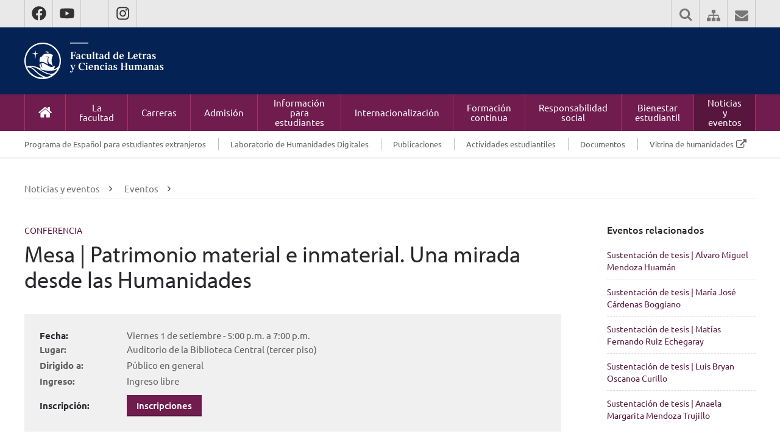

--- FILE ---
content_type: text/html; charset=UTF-8
request_url: https://facultad.pucp.edu.pe/letras-ciencias-humanas/noticias-y-eventos/eventos/mesa-2-patrimonio-material-e-inmaterial-una-mirada-desde-las-humanidades/
body_size: 15105
content:
<!DOCTYPE html>
<html>
<head>
    <meta charset="utf-8">
    
    <link href="https://facultad.pucp.edu.pe/letras-ciencias-humanas/wp-content/themes/letras-pucp/style.css" type="text/css" rel="stylesheet" media="all"/>
    <link href="https://facultad.pucp.edu.pe/letras-ciencias-humanas/wp-content/themes/letras-pucp/css/chocolat.css" type="text/css" rel="stylesheet" media="all"/>
    <meta name="google-site-verification" content="BOdUGhI8p18YXQiyI1_2bT7j6x_Szz9am8U_GsH5_tY" />
    <script src="https://use.typekit.net/jhu5tcc.js"></script>
    <script>try {
            Typekit.load({async: true});
        } catch (e) {
        }</script>
    <meta name='robots' content='index, follow, max-image-preview:large, max-snippet:-1, max-video-preview:-1' />
	<style>img:is([sizes="auto" i], [sizes^="auto," i]) { contain-intrinsic-size: 3000px 1500px }</style>
	
	<!-- This site is optimized with the Yoast SEO plugin v26.2 - https://yoast.com/wordpress/plugins/seo/ -->
	<link rel="canonical" href="https://facultad.pucp.edu.pe/letras-ciencias-humanas/noticias-y-eventos/eventos/mesa-2-patrimonio-material-e-inmaterial-una-mirada-desde-las-humanidades/" />
	<meta property="og:locale" content="es_ES" />
	<meta property="og:type" content="article" />
	<meta property="og:title" content="Mesa | Patrimonio material e inmaterial. Una mirada desde las Humanidades - Facultad de Letras y Ciencias Humanas - PUCP" />
	<meta property="og:description" content="«FESTIVAL H». Humanidades en acción La mesa propone revisar algunas propuestas de preservación y puesta en valor del patrimonio natural y cultural, tanto material como inmaterial, y el impacto de las mismas para la comunidad Lugar: Auditorio de la Biblioteca Central (tercer piso) Participan:  José Antonio Rodríguez, profesor de Literatura. « Proyecto de transcripción y [&hellip;]" />
	<meta property="og:url" content="https://facultad.pucp.edu.pe/letras-ciencias-humanas/noticias-y-eventos/eventos/mesa-2-patrimonio-material-e-inmaterial-una-mirada-desde-las-humanidades/" />
	<meta property="og:site_name" content="Facultad de Letras y Ciencias Humanas - PUCP" />
	<meta property="article:modified_time" content="2023-08-21T20:41:41+00:00" />
	<meta name="twitter:card" content="summary_large_image" />
	<meta name="twitter:label1" content="Tiempo de lectura" />
	<meta name="twitter:data1" content="1 minuto" />
	<script type="application/ld+json" class="yoast-schema-graph">{"@context":"https://schema.org","@graph":[{"@type":"WebPage","@id":"https://facultad.pucp.edu.pe/letras-ciencias-humanas/noticias-y-eventos/eventos/mesa-2-patrimonio-material-e-inmaterial-una-mirada-desde-las-humanidades/","url":"https://facultad.pucp.edu.pe/letras-ciencias-humanas/noticias-y-eventos/eventos/mesa-2-patrimonio-material-e-inmaterial-una-mirada-desde-las-humanidades/","name":"Mesa | Patrimonio material e inmaterial. Una mirada desde las Humanidades - Facultad de Letras y Ciencias Humanas - PUCP","isPartOf":{"@id":"https://facultad.pucp.edu.pe/letras-ciencias-humanas/#website"},"datePublished":"2023-08-18T21:20:15+00:00","dateModified":"2023-08-21T20:41:41+00:00","breadcrumb":{"@id":"https://facultad.pucp.edu.pe/letras-ciencias-humanas/noticias-y-eventos/eventos/mesa-2-patrimonio-material-e-inmaterial-una-mirada-desde-las-humanidades/#breadcrumb"},"inLanguage":"es","potentialAction":[{"@type":"ReadAction","target":["https://facultad.pucp.edu.pe/letras-ciencias-humanas/noticias-y-eventos/eventos/mesa-2-patrimonio-material-e-inmaterial-una-mirada-desde-las-humanidades/"]}]},{"@type":"BreadcrumbList","@id":"https://facultad.pucp.edu.pe/letras-ciencias-humanas/noticias-y-eventos/eventos/mesa-2-patrimonio-material-e-inmaterial-una-mirada-desde-las-humanidades/#breadcrumb","itemListElement":[{"@type":"ListItem","position":1,"name":"Portada","item":"https://facultad.pucp.edu.pe/letras-ciencias-humanas/"},{"@type":"ListItem","position":2,"name":"Mesa | Patrimonio material e inmaterial. Una mirada desde las Humanidades"}]},{"@type":"WebSite","@id":"https://facultad.pucp.edu.pe/letras-ciencias-humanas/#website","url":"https://facultad.pucp.edu.pe/letras-ciencias-humanas/","name":"Facultad de Letras y Ciencias Humanas - PUCP","description":"Facultad de la PUCP","potentialAction":[{"@type":"SearchAction","target":{"@type":"EntryPoint","urlTemplate":"https://facultad.pucp.edu.pe/letras-ciencias-humanas/?s={search_term_string}"},"query-input":{"@type":"PropertyValueSpecification","valueRequired":true,"valueName":"search_term_string"}}],"inLanguage":"es"}]}</script>
	<!-- / Yoast SEO plugin. -->


<link rel="alternate" type="application/rss+xml" title="Facultad de Letras y Ciencias Humanas - PUCP &raquo; Comentario Mesa | Patrimonio material e inmaterial. Una mirada desde las Humanidades del feed" href="https://facultad.pucp.edu.pe/letras-ciencias-humanas/noticias-y-eventos/eventos/mesa-2-patrimonio-material-e-inmaterial-una-mirada-desde-las-humanidades/feed/" />
<script type="text/javascript">
/* <![CDATA[ */
window._wpemojiSettings = {"baseUrl":"https:\/\/s.w.org\/images\/core\/emoji\/16.0.1\/72x72\/","ext":".png","svgUrl":"https:\/\/s.w.org\/images\/core\/emoji\/16.0.1\/svg\/","svgExt":".svg","source":{"concatemoji":"https:\/\/facultad.pucp.edu.pe\/letras-ciencias-humanas\/wp-includes\/js\/wp-emoji-release.min.js?ver=6.8.3"}};
/*! This file is auto-generated */
!function(s,n){var o,i,e;function c(e){try{var t={supportTests:e,timestamp:(new Date).valueOf()};sessionStorage.setItem(o,JSON.stringify(t))}catch(e){}}function p(e,t,n){e.clearRect(0,0,e.canvas.width,e.canvas.height),e.fillText(t,0,0);var t=new Uint32Array(e.getImageData(0,0,e.canvas.width,e.canvas.height).data),a=(e.clearRect(0,0,e.canvas.width,e.canvas.height),e.fillText(n,0,0),new Uint32Array(e.getImageData(0,0,e.canvas.width,e.canvas.height).data));return t.every(function(e,t){return e===a[t]})}function u(e,t){e.clearRect(0,0,e.canvas.width,e.canvas.height),e.fillText(t,0,0);for(var n=e.getImageData(16,16,1,1),a=0;a<n.data.length;a++)if(0!==n.data[a])return!1;return!0}function f(e,t,n,a){switch(t){case"flag":return n(e,"\ud83c\udff3\ufe0f\u200d\u26a7\ufe0f","\ud83c\udff3\ufe0f\u200b\u26a7\ufe0f")?!1:!n(e,"\ud83c\udde8\ud83c\uddf6","\ud83c\udde8\u200b\ud83c\uddf6")&&!n(e,"\ud83c\udff4\udb40\udc67\udb40\udc62\udb40\udc65\udb40\udc6e\udb40\udc67\udb40\udc7f","\ud83c\udff4\u200b\udb40\udc67\u200b\udb40\udc62\u200b\udb40\udc65\u200b\udb40\udc6e\u200b\udb40\udc67\u200b\udb40\udc7f");case"emoji":return!a(e,"\ud83e\udedf")}return!1}function g(e,t,n,a){var r="undefined"!=typeof WorkerGlobalScope&&self instanceof WorkerGlobalScope?new OffscreenCanvas(300,150):s.createElement("canvas"),o=r.getContext("2d",{willReadFrequently:!0}),i=(o.textBaseline="top",o.font="600 32px Arial",{});return e.forEach(function(e){i[e]=t(o,e,n,a)}),i}function t(e){var t=s.createElement("script");t.src=e,t.defer=!0,s.head.appendChild(t)}"undefined"!=typeof Promise&&(o="wpEmojiSettingsSupports",i=["flag","emoji"],n.supports={everything:!0,everythingExceptFlag:!0},e=new Promise(function(e){s.addEventListener("DOMContentLoaded",e,{once:!0})}),new Promise(function(t){var n=function(){try{var e=JSON.parse(sessionStorage.getItem(o));if("object"==typeof e&&"number"==typeof e.timestamp&&(new Date).valueOf()<e.timestamp+604800&&"object"==typeof e.supportTests)return e.supportTests}catch(e){}return null}();if(!n){if("undefined"!=typeof Worker&&"undefined"!=typeof OffscreenCanvas&&"undefined"!=typeof URL&&URL.createObjectURL&&"undefined"!=typeof Blob)try{var e="postMessage("+g.toString()+"("+[JSON.stringify(i),f.toString(),p.toString(),u.toString()].join(",")+"));",a=new Blob([e],{type:"text/javascript"}),r=new Worker(URL.createObjectURL(a),{name:"wpTestEmojiSupports"});return void(r.onmessage=function(e){c(n=e.data),r.terminate(),t(n)})}catch(e){}c(n=g(i,f,p,u))}t(n)}).then(function(e){for(var t in e)n.supports[t]=e[t],n.supports.everything=n.supports.everything&&n.supports[t],"flag"!==t&&(n.supports.everythingExceptFlag=n.supports.everythingExceptFlag&&n.supports[t]);n.supports.everythingExceptFlag=n.supports.everythingExceptFlag&&!n.supports.flag,n.DOMReady=!1,n.readyCallback=function(){n.DOMReady=!0}}).then(function(){return e}).then(function(){var e;n.supports.everything||(n.readyCallback(),(e=n.source||{}).concatemoji?t(e.concatemoji):e.wpemoji&&e.twemoji&&(t(e.twemoji),t(e.wpemoji)))}))}((window,document),window._wpemojiSettings);
/* ]]> */
</script>
<style id='wp-emoji-styles-inline-css' type='text/css'>

	img.wp-smiley, img.emoji {
		display: inline !important;
		border: none !important;
		box-shadow: none !important;
		height: 1em !important;
		width: 1em !important;
		margin: 0 0.07em !important;
		vertical-align: -0.1em !important;
		background: none !important;
		padding: 0 !important;
	}
</style>
<link rel='stylesheet' id='wp-block-library-css' href='https://facultad.pucp.edu.pe/letras-ciencias-humanas/wp-includes/css/dist/block-library/style.min.css?ver=6.8.3' type='text/css' media='all' />
<style id='classic-theme-styles-inline-css' type='text/css'>
/*! This file is auto-generated */
.wp-block-button__link{color:#fff;background-color:#32373c;border-radius:9999px;box-shadow:none;text-decoration:none;padding:calc(.667em + 2px) calc(1.333em + 2px);font-size:1.125em}.wp-block-file__button{background:#32373c;color:#fff;text-decoration:none}
</style>
<style id='global-styles-inline-css' type='text/css'>
:root{--wp--preset--aspect-ratio--square: 1;--wp--preset--aspect-ratio--4-3: 4/3;--wp--preset--aspect-ratio--3-4: 3/4;--wp--preset--aspect-ratio--3-2: 3/2;--wp--preset--aspect-ratio--2-3: 2/3;--wp--preset--aspect-ratio--16-9: 16/9;--wp--preset--aspect-ratio--9-16: 9/16;--wp--preset--color--black: #000000;--wp--preset--color--cyan-bluish-gray: #abb8c3;--wp--preset--color--white: #ffffff;--wp--preset--color--pale-pink: #f78da7;--wp--preset--color--vivid-red: #cf2e2e;--wp--preset--color--luminous-vivid-orange: #ff6900;--wp--preset--color--luminous-vivid-amber: #fcb900;--wp--preset--color--light-green-cyan: #7bdcb5;--wp--preset--color--vivid-green-cyan: #00d084;--wp--preset--color--pale-cyan-blue: #8ed1fc;--wp--preset--color--vivid-cyan-blue: #0693e3;--wp--preset--color--vivid-purple: #9b51e0;--wp--preset--gradient--vivid-cyan-blue-to-vivid-purple: linear-gradient(135deg,rgba(6,147,227,1) 0%,rgb(155,81,224) 100%);--wp--preset--gradient--light-green-cyan-to-vivid-green-cyan: linear-gradient(135deg,rgb(122,220,180) 0%,rgb(0,208,130) 100%);--wp--preset--gradient--luminous-vivid-amber-to-luminous-vivid-orange: linear-gradient(135deg,rgba(252,185,0,1) 0%,rgba(255,105,0,1) 100%);--wp--preset--gradient--luminous-vivid-orange-to-vivid-red: linear-gradient(135deg,rgba(255,105,0,1) 0%,rgb(207,46,46) 100%);--wp--preset--gradient--very-light-gray-to-cyan-bluish-gray: linear-gradient(135deg,rgb(238,238,238) 0%,rgb(169,184,195) 100%);--wp--preset--gradient--cool-to-warm-spectrum: linear-gradient(135deg,rgb(74,234,220) 0%,rgb(151,120,209) 20%,rgb(207,42,186) 40%,rgb(238,44,130) 60%,rgb(251,105,98) 80%,rgb(254,248,76) 100%);--wp--preset--gradient--blush-light-purple: linear-gradient(135deg,rgb(255,206,236) 0%,rgb(152,150,240) 100%);--wp--preset--gradient--blush-bordeaux: linear-gradient(135deg,rgb(254,205,165) 0%,rgb(254,45,45) 50%,rgb(107,0,62) 100%);--wp--preset--gradient--luminous-dusk: linear-gradient(135deg,rgb(255,203,112) 0%,rgb(199,81,192) 50%,rgb(65,88,208) 100%);--wp--preset--gradient--pale-ocean: linear-gradient(135deg,rgb(255,245,203) 0%,rgb(182,227,212) 50%,rgb(51,167,181) 100%);--wp--preset--gradient--electric-grass: linear-gradient(135deg,rgb(202,248,128) 0%,rgb(113,206,126) 100%);--wp--preset--gradient--midnight: linear-gradient(135deg,rgb(2,3,129) 0%,rgb(40,116,252) 100%);--wp--preset--font-size--small: 13px;--wp--preset--font-size--medium: 20px;--wp--preset--font-size--large: 36px;--wp--preset--font-size--x-large: 42px;--wp--preset--spacing--20: 0.44rem;--wp--preset--spacing--30: 0.67rem;--wp--preset--spacing--40: 1rem;--wp--preset--spacing--50: 1.5rem;--wp--preset--spacing--60: 2.25rem;--wp--preset--spacing--70: 3.38rem;--wp--preset--spacing--80: 5.06rem;--wp--preset--shadow--natural: 6px 6px 9px rgba(0, 0, 0, 0.2);--wp--preset--shadow--deep: 12px 12px 50px rgba(0, 0, 0, 0.4);--wp--preset--shadow--sharp: 6px 6px 0px rgba(0, 0, 0, 0.2);--wp--preset--shadow--outlined: 6px 6px 0px -3px rgba(255, 255, 255, 1), 6px 6px rgba(0, 0, 0, 1);--wp--preset--shadow--crisp: 6px 6px 0px rgba(0, 0, 0, 1);}:where(.is-layout-flex){gap: 0.5em;}:where(.is-layout-grid){gap: 0.5em;}body .is-layout-flex{display: flex;}.is-layout-flex{flex-wrap: wrap;align-items: center;}.is-layout-flex > :is(*, div){margin: 0;}body .is-layout-grid{display: grid;}.is-layout-grid > :is(*, div){margin: 0;}:where(.wp-block-columns.is-layout-flex){gap: 2em;}:where(.wp-block-columns.is-layout-grid){gap: 2em;}:where(.wp-block-post-template.is-layout-flex){gap: 1.25em;}:where(.wp-block-post-template.is-layout-grid){gap: 1.25em;}.has-black-color{color: var(--wp--preset--color--black) !important;}.has-cyan-bluish-gray-color{color: var(--wp--preset--color--cyan-bluish-gray) !important;}.has-white-color{color: var(--wp--preset--color--white) !important;}.has-pale-pink-color{color: var(--wp--preset--color--pale-pink) !important;}.has-vivid-red-color{color: var(--wp--preset--color--vivid-red) !important;}.has-luminous-vivid-orange-color{color: var(--wp--preset--color--luminous-vivid-orange) !important;}.has-luminous-vivid-amber-color{color: var(--wp--preset--color--luminous-vivid-amber) !important;}.has-light-green-cyan-color{color: var(--wp--preset--color--light-green-cyan) !important;}.has-vivid-green-cyan-color{color: var(--wp--preset--color--vivid-green-cyan) !important;}.has-pale-cyan-blue-color{color: var(--wp--preset--color--pale-cyan-blue) !important;}.has-vivid-cyan-blue-color{color: var(--wp--preset--color--vivid-cyan-blue) !important;}.has-vivid-purple-color{color: var(--wp--preset--color--vivid-purple) !important;}.has-black-background-color{background-color: var(--wp--preset--color--black) !important;}.has-cyan-bluish-gray-background-color{background-color: var(--wp--preset--color--cyan-bluish-gray) !important;}.has-white-background-color{background-color: var(--wp--preset--color--white) !important;}.has-pale-pink-background-color{background-color: var(--wp--preset--color--pale-pink) !important;}.has-vivid-red-background-color{background-color: var(--wp--preset--color--vivid-red) !important;}.has-luminous-vivid-orange-background-color{background-color: var(--wp--preset--color--luminous-vivid-orange) !important;}.has-luminous-vivid-amber-background-color{background-color: var(--wp--preset--color--luminous-vivid-amber) !important;}.has-light-green-cyan-background-color{background-color: var(--wp--preset--color--light-green-cyan) !important;}.has-vivid-green-cyan-background-color{background-color: var(--wp--preset--color--vivid-green-cyan) !important;}.has-pale-cyan-blue-background-color{background-color: var(--wp--preset--color--pale-cyan-blue) !important;}.has-vivid-cyan-blue-background-color{background-color: var(--wp--preset--color--vivid-cyan-blue) !important;}.has-vivid-purple-background-color{background-color: var(--wp--preset--color--vivid-purple) !important;}.has-black-border-color{border-color: var(--wp--preset--color--black) !important;}.has-cyan-bluish-gray-border-color{border-color: var(--wp--preset--color--cyan-bluish-gray) !important;}.has-white-border-color{border-color: var(--wp--preset--color--white) !important;}.has-pale-pink-border-color{border-color: var(--wp--preset--color--pale-pink) !important;}.has-vivid-red-border-color{border-color: var(--wp--preset--color--vivid-red) !important;}.has-luminous-vivid-orange-border-color{border-color: var(--wp--preset--color--luminous-vivid-orange) !important;}.has-luminous-vivid-amber-border-color{border-color: var(--wp--preset--color--luminous-vivid-amber) !important;}.has-light-green-cyan-border-color{border-color: var(--wp--preset--color--light-green-cyan) !important;}.has-vivid-green-cyan-border-color{border-color: var(--wp--preset--color--vivid-green-cyan) !important;}.has-pale-cyan-blue-border-color{border-color: var(--wp--preset--color--pale-cyan-blue) !important;}.has-vivid-cyan-blue-border-color{border-color: var(--wp--preset--color--vivid-cyan-blue) !important;}.has-vivid-purple-border-color{border-color: var(--wp--preset--color--vivid-purple) !important;}.has-vivid-cyan-blue-to-vivid-purple-gradient-background{background: var(--wp--preset--gradient--vivid-cyan-blue-to-vivid-purple) !important;}.has-light-green-cyan-to-vivid-green-cyan-gradient-background{background: var(--wp--preset--gradient--light-green-cyan-to-vivid-green-cyan) !important;}.has-luminous-vivid-amber-to-luminous-vivid-orange-gradient-background{background: var(--wp--preset--gradient--luminous-vivid-amber-to-luminous-vivid-orange) !important;}.has-luminous-vivid-orange-to-vivid-red-gradient-background{background: var(--wp--preset--gradient--luminous-vivid-orange-to-vivid-red) !important;}.has-very-light-gray-to-cyan-bluish-gray-gradient-background{background: var(--wp--preset--gradient--very-light-gray-to-cyan-bluish-gray) !important;}.has-cool-to-warm-spectrum-gradient-background{background: var(--wp--preset--gradient--cool-to-warm-spectrum) !important;}.has-blush-light-purple-gradient-background{background: var(--wp--preset--gradient--blush-light-purple) !important;}.has-blush-bordeaux-gradient-background{background: var(--wp--preset--gradient--blush-bordeaux) !important;}.has-luminous-dusk-gradient-background{background: var(--wp--preset--gradient--luminous-dusk) !important;}.has-pale-ocean-gradient-background{background: var(--wp--preset--gradient--pale-ocean) !important;}.has-electric-grass-gradient-background{background: var(--wp--preset--gradient--electric-grass) !important;}.has-midnight-gradient-background{background: var(--wp--preset--gradient--midnight) !important;}.has-small-font-size{font-size: var(--wp--preset--font-size--small) !important;}.has-medium-font-size{font-size: var(--wp--preset--font-size--medium) !important;}.has-large-font-size{font-size: var(--wp--preset--font-size--large) !important;}.has-x-large-font-size{font-size: var(--wp--preset--font-size--x-large) !important;}
:where(.wp-block-post-template.is-layout-flex){gap: 1.25em;}:where(.wp-block-post-template.is-layout-grid){gap: 1.25em;}
:where(.wp-block-columns.is-layout-flex){gap: 2em;}:where(.wp-block-columns.is-layout-grid){gap: 2em;}
:root :where(.wp-block-pullquote){font-size: 1.5em;line-height: 1.6;}
</style>
<link rel="EditURI" type="application/rsd+xml" title="RSD" href="https://facultad.pucp.edu.pe/letras-ciencias-humanas/xmlrpc.php?rsd" />
<meta name="generator" content="WordPress 6.8.3" />
<link rel='shortlink' href='https://facultad.pucp.edu.pe/letras-ciencias-humanas/?p=12229' />
<link rel="alternate" title="oEmbed (JSON)" type="application/json+oembed" href="https://facultad.pucp.edu.pe/letras-ciencias-humanas/wp-json/oembed/1.0/embed?url=https%3A%2F%2Ffacultad.pucp.edu.pe%2Fletras-ciencias-humanas%2Fnoticias-y-eventos%2Feventos%2Fmesa-2-patrimonio-material-e-inmaterial-una-mirada-desde-las-humanidades%2F" />
<link rel="alternate" title="oEmbed (XML)" type="text/xml+oembed" href="https://facultad.pucp.edu.pe/letras-ciencias-humanas/wp-json/oembed/1.0/embed?url=https%3A%2F%2Ffacultad.pucp.edu.pe%2Fletras-ciencias-humanas%2Fnoticias-y-eventos%2Feventos%2Fmesa-2-patrimonio-material-e-inmaterial-una-mirada-desde-las-humanidades%2F&#038;format=xml" />
<!-- Google Tag Manager -->
<script>(function(w,d,s,l,i){w[l]=w[l]||[];w[l].push({'gtm.start':
new Date().getTime(),event:'gtm.js'});var f=d.getElementsByTagName(s)[0],
j=d.createElement(s),dl=l!='dataLayer'?'&l='+l:'';j.async=true;j.src=
'https://www.googletagmanager.com/gtm.js?id='+i+dl;f.parentNode.insertBefore(j,f);
})(window,document,'script','dataLayer','GTM-PTND4D');</script>
<!-- End Google Tag Manager -->
		<script type="text/javascript">
(function(url){
	if(/(?:Chrome\/26\.0\.1410\.63 Safari\/537\.31|WordfenceTestMonBot)/.test(navigator.userAgent)){ return; }
	var addEvent = function(evt, handler) {
		if (window.addEventListener) {
			document.addEventListener(evt, handler, false);
		} else if (window.attachEvent) {
			document.attachEvent('on' + evt, handler);
		}
	};
	var removeEvent = function(evt, handler) {
		if (window.removeEventListener) {
			document.removeEventListener(evt, handler, false);
		} else if (window.detachEvent) {
			document.detachEvent('on' + evt, handler);
		}
	};
	var evts = 'contextmenu dblclick drag dragend dragenter dragleave dragover dragstart drop keydown keypress keyup mousedown mousemove mouseout mouseover mouseup mousewheel scroll'.split(' ');
	var logHuman = function() {
		if (window.wfLogHumanRan) { return; }
		window.wfLogHumanRan = true;
		var wfscr = document.createElement('script');
		wfscr.type = 'text/javascript';
		wfscr.async = true;
		wfscr.src = url + '&r=' + Math.random();
		(document.getElementsByTagName('head')[0]||document.getElementsByTagName('body')[0]).appendChild(wfscr);
		for (var i = 0; i < evts.length; i++) {
			removeEvent(evts[i], logHuman);
		}
	};
	for (var i = 0; i < evts.length; i++) {
		addEvent(evts[i], logHuman);
	}
})('//facultad.pucp.edu.pe/letras-ciencias-humanas/?wordfence_lh=1&hid=6D17CFD6305A7A2995C0ECB28B08CAF9');
</script><script language="javascript" type="text/javascript">
			 var style = document.createElement("style");
			 style.type = "text/css";
			 style.id = "antiClickjack";
			 if ("cssText" in style){
			   style.cssText = "body{display:none !important;}";
			 }else{
			   style.innerHTML = "body{display:none !important;}";
			}
			document.getElementsByTagName("head")[0].appendChild(style);

			if (top.document.domain === document.domain) {
			 var antiClickjack = document.getElementById("antiClickjack");
			 antiClickjack.parentNode.removeChild(antiClickjack);
			} else {
			 top.location = self.location;
			}
		  </script><meta name="viewport" content="width=device-width, initial-scale=1">
        <link href="https://facultad.pucp.edu.pe/letras-ciencias-humanas/wp-content/themes/letras-pucp/pucpstrap/css/font-awesome.min.css" type="text/css" rel="stylesheet" media="all" />

    
	<link rel="apple-touch-icon" sizes="57x57" href="https://s3.amazonaws.com/files.pucp.edu.pe/pucp-general/img-header/favicon/apple-icon-57x57.png">
	<link rel="apple-touch-icon" sizes="60x60" href="https://s3.amazonaws.com/files.pucp.edu.pe/pucp-general/img-header/favicon/apple-icon-60x60.png">
	<link rel="apple-touch-icon" sizes="72x72" href="https://s3.amazonaws.com/files.pucp.edu.pe/pucp-general/img-header/favicon/apple-icon-72x72.png">
	<link rel="apple-touch-icon" sizes="76x76" href="https://s3.amazonaws.com/files.pucp.edu.pe/pucp-general/img-header/favicon/apple-icon-76x76.png">
	<link rel="apple-touch-icon" sizes="114x114" href="https://s3.amazonaws.com/files.pucp.edu.pe/pucp-general/img-header/favicon/apple-icon-114x114.png">
	<link rel="apple-touch-icon" sizes="120x120" href="https://s3.amazonaws.com/files.pucp.edu.pe/pucp-general/img-header/favicon/apple-icon-120x120.png">
	<link rel="apple-touch-icon" sizes="144x144" href="https://s3.amazonaws.com/files.pucp.edu.pe/pucp-general/img-header/favicon/apple-icon-144x144.png">
	<link rel="apple-touch-icon" sizes="152x152" href="https://s3.amazonaws.com/files.pucp.edu.pe/pucp-general/img-header/favicon/apple-icon-152x152.png">
	<link rel="apple-touch-icon" sizes="180x180" href="https://s3.amazonaws.com/files.pucp.edu.pe/pucp-general/img-header/favicon/apple-icon-180x180.png">
	<link rel="icon" type="image/png" sizes="192x192"  href="https://s3.amazonaws.com/files.pucp.edu.pe/pucp-general/img-header/favicon/android-icon-192x192.png">
	<link rel="icon" type="image/png" sizes="32x32" href="https://s3.amazonaws.com/files.pucp.edu.pe/pucp-general/img-header/favicon/favicon-32x32.png">
	<link rel="icon" type="image/png" sizes="96x96" href="https://s3.amazonaws.com/files.pucp.edu.pe/pucp-general/img-header/favicon/favicon-96x96.png">
	<link rel="icon" type="image/png" sizes="16x16" href="https://s3.amazonaws.com/files.pucp.edu.pe/pucp-general/img-header/favicon/favicon-16x16.png">
	<link rel="manifest" href="https://s3.amazonaws.com/files.pucp.edu.pe/pucp-general/img-header/favicon/manifest.json">
	<link rel="shortcut icon" href="https://s3.amazonaws.com/files.pucp.edu.pe/pucp-general/img-header/favicon/favicon.ico">
    <link rel="icon" type="image/png" href="https://s3.amazonaws.com/files.pucp.edu.pe/pucp-general/img-header/favicon/favicon-32x32.png" sizes="32x32">
	<meta name="msapplication-TileColor" content="#ffffff">
	<meta name="msapplication-TileImage" content="https://s3.amazonaws.com/files.pucp.edu.pe/pucp-general/img-header/favicon/ms-icon-144x144.png">
	<meta name="theme-color" content="#ffffff">
	

</head>
<body class="wp-singular eventos-template-default single single-eventos postid-12229 wp-theme-letras-pucp">
<!-- Start of HubSpot Embed Code -->
<script type="text/javascript" id="hs-script-loader" async defer src="//js.hs-scripts.com/8698515.js"></script>
<!-- End of HubSpot Embed Code -->
<script>
    (function(i,s,o,g,r,a,m){i['GoogleAnalyticsObject']=r;i[r]=i[r]||function(){
        (i[r].q=i[r].q||[]).push(arguments)},i[r].l=1*new Date();a=s.createElement(o),
        m=s.getElementsByTagName(o)[0];a.async=1;a.src=g;m.parentNode.insertBefore(a,m)
    })(window,document,'script','//www.google-analytics.com/analytics.js','ga');

    ga('create', 'UA-21755133-1', 'auto');
    ga('send', 'pageview');



</script>

<script type="text/javascript">
    jQuery(document).ready(function($){
        $('[href="https://facultad.pucp.edu.pe/letras-ciencias-humanas/bienestar-estudiantil/red-de-bienestar-daes/"]').attr('href','https://www.pucp.edu.pe/unidad/direccion-de-asuntos-estudiantiles-daes/').attr('target','_blank');
    });
</script>

<div class="site-header">

    <div class="top-bar">
        <div class="container">
            <div class="u-clearfix">
                <ul class="top-bar__left">
										<li>
                            <a href="https://www.facebook.com/llcchhpucp/" target="_blank" rel="nofollow">
                                <i class="i-facebook"></i>
                            </a>
                        </li>
                   				   					<li>
                            <a href="https://www.youtube.com/channel/UCPikODKRQL8cfasdT0qEyPA" target="_blank" rel="nofollow">
                                <i class="i-youtube"></i>
                            </a>
                        </li>
                   				    					<li>
                            <a href="https://twitter.com/LLCCHHPUCP" target="_blank" rel="nofollow">
                                <i class="i-twitter"></i>
                            </a>
                        </li>
                   				   					<li>
                            <a href="https://www.instagram.com/llcchhpucp/" target="_blank" rel="nofollow">
                                <i class="i-instagram"></i>
                            </a>
                        </li>
                                   </ul>
                <ul class="top-bar__right">

                    <li>
                        <form class="top-search js-sanitized" id="search-form" action="https://facultad.pucp.edu.pe/letras-ciencias-humanas/">
                            <input id="search-input" type="text" name="s" placeholder="Buscar..." />
                            <button type="submit" id="search-button">
                                <i class="fa fa-search"></i>
                            </button>
                        </form>
                    </li>

                    <li>
                        <a href="https://facultad.pucp.edu.pe/letras-ciencias-humanas/mapa-de-sitio/">
                            <i class="fa fa-sitemap"></i>
                        </a>
                    </li>

                    <li>
                        <a href="https://facultad.pucp.edu.pe/letras-ciencias-humanas/contacto/">
                            <i class="fa fa-envelope"></i>
                        </a>
                    </li>

                </ul>
            </div>
        </div>
    </div>

    <!-- /top-bar -->


    
    <style>
    .ps-header{
        background: #042354;
        padding: 0;
    }
    .ps-header__container a img{
        margin: 25px 20px 25px 0px;
        display: block;
    }
    .ps-header__container a{
        display: block;
    }
    .site-header .ps-header div.container{
        background: none;
    }
    .mob-nav__menu-btn{
        margin-top: 21px;
    }
    @media (max-width: 530px){
        .ps-header__container a img{
            margin: 20px 20px 20px 0px;
            height: 48px;
            display: block;
        }
        .ps-header{
            padding-top: 0;
        }
    }
    @media screen and (max-width: 800px){
        .main-nav {
            height: 70px;
            position:unset;
        }
    }
    </style>
    <div class="ps-header">
        <div class="container">
            <div class="ps-header__container">
                <a href="https://facultad.pucp.edu.pe/letras-ciencias-humanas" rel="home">
                    <img
                         src="https://s3.amazonaws.com/files.pucp.edu.pe/pucp-general/img-header/fac_letras_ciencias_humanas.svg"
                         alt="Facultad de Letras y Ciencias Humanas"/> 
                </a> 
            </div>
        </div>
    </div>
     
    <!-- /ps-header -->

    <nav class="main-nav">
        <div class="container u-clearfix">
            <div class="menu-menu-principal-container"><ul id="menu-menu-principal" class="menu">
    <li class="">
      <a href="https://facultad.pucp.edu.pe/letras-ciencias-humanas" rel="home">
        <i class="fa fa-home"></i>
      </a>
    </li>
    <li id="menu-item-173" class="menu-item menu-item-type-post_type menu-item-object-page menu-item-has-children menu-item-173"><a href="https://facultad.pucp.edu.pe/letras-ciencias-humanas/sobre-la-facultad/">La facultad</a>
<ul class="sub-menu">
	<li id="menu-item-174" class="menu-item menu-item-type-post_type menu-item-object-page menu-item-174"><a href="https://facultad.pucp.edu.pe/letras-ciencias-humanas/sobre-la-facultad/presentacion/">Presentación</a></li>
	<li id="menu-item-175" class="menu-item menu-item-type-post_type menu-item-object-page menu-item-175"><a href="https://facultad.pucp.edu.pe/letras-ciencias-humanas/sobre-la-facultad/mision-y-vision/">Misión y visión</a></li>
	<li id="menu-item-176" class="menu-item menu-item-type-post_type menu-item-object-page menu-item-176"><a href="https://facultad.pucp.edu.pe/letras-ciencias-humanas/sobre-la-facultad/historia/">Historia</a></li>
	<li id="menu-item-177" class="menu-item menu-item-type-post_type menu-item-object-page menu-item-177"><a href="https://facultad.pucp.edu.pe/letras-ciencias-humanas/sobre-la-facultad/autoridades/">Autoridades</a></li>
	<li id="menu-item-178" class="menu-item menu-item-type-post_type menu-item-object-page menu-item-178"><a href="https://facultad.pucp.edu.pe/letras-ciencias-humanas/sobre-la-facultad/personal-administrativo/">Personal administrativo</a></li>
	<li id="menu-item-179" class="menu-item menu-item-type-post_type menu-item-object-page menu-item-179"><a href="https://facultad.pucp.edu.pe/letras-ciencias-humanas/sobre-la-facultad/infraestructura/">Infraestructura</a></li>
	<li id="menu-item-180" class="menu-item menu-item-type-post_type menu-item-object-page menu-item-180"><a href="https://facultad.pucp.edu.pe/letras-ciencias-humanas/sobre-la-facultad/representantes-estudiantiles/">Representantes estudiantiles</a></li>
</ul>
</li>
<li id="menu-item-8096" class="menu-item menu-item-type-post_type menu-item-object-page menu-item-has-children menu-item-8096"><a href="https://facultad.pucp.edu.pe/letras-ciencias-humanas/carreras/">Carreras</a>
<ul class="sub-menu">
	<li id="menu-item-8097" class="menu-item menu-item-type-post_type menu-item-object-especialidades menu-item-8097"><a href="https://facultad.pucp.edu.pe/letras-ciencias-humanas/especialidades/arqueologia/">Arqueología</a></li>
	<li id="menu-item-8098" class="menu-item menu-item-type-post_type menu-item-object-especialidades menu-item-8098"><a href="https://facultad.pucp.edu.pe/letras-ciencias-humanas/especialidades/ciencias-de-la-informacion/">Ciencias de la información</a></li>
	<li id="menu-item-8099" class="menu-item menu-item-type-post_type menu-item-object-especialidades menu-item-8099"><a href="https://facultad.pucp.edu.pe/letras-ciencias-humanas/especialidades/filosofia/">Filosofía</a></li>
	<li id="menu-item-8100" class="menu-item menu-item-type-post_type menu-item-object-especialidades menu-item-8100"><a href="https://facultad.pucp.edu.pe/letras-ciencias-humanas/especialidades/geografia-y-medio-ambiente/">Geografía y Medio Ambiente</a></li>
	<li id="menu-item-8101" class="menu-item menu-item-type-post_type menu-item-object-especialidades menu-item-8101"><a href="https://facultad.pucp.edu.pe/letras-ciencias-humanas/especialidades/historia/">Historia</a></li>
	<li id="menu-item-8102" class="menu-item menu-item-type-post_type menu-item-object-especialidades menu-item-8102"><a href="https://facultad.pucp.edu.pe/letras-ciencias-humanas/especialidades/humanidades/">Humanidades</a></li>
	<li id="menu-item-8103" class="menu-item menu-item-type-post_type menu-item-object-especialidades menu-item-8103"><a href="https://facultad.pucp.edu.pe/letras-ciencias-humanas/especialidades/linguistica-y-literatura/">Lingüística y Literatura</a></li>
	<li id="menu-item-8105" class="menu-item menu-item-type-post_type menu-item-object-especialidades menu-item-8105"><a href="https://facultad.pucp.edu.pe/letras-ciencias-humanas/especialidades/trabajo-social/">Trabajo Social</a></li>
</ul>
</li>
<li id="menu-item-12856" class="menu-item menu-item-type-custom menu-item-object-custom menu-item-12856"><a target="_blank" href="https://admision.pucp.edu.pe/guia-del-postulante/modalidades-de-admision">Admisión</a></li>
<li id="menu-item-189" class="menu-item menu-item-type-post_type menu-item-object-page menu-item-has-children menu-item-189"><a href="https://facultad.pucp.edu.pe/letras-ciencias-humanas/informacion-para-estudiantes/">Información para estudiantes</a>
<ul class="sub-menu">
	<li id="menu-item-190" class="menu-item menu-item-type-post_type menu-item-object-page menu-item-190"><a href="https://facultad.pucp.edu.pe/letras-ciencias-humanas/informacion-para-estudiantes/matricula/">Matrícula</a></li>
	<li id="menu-item-191" class="menu-item menu-item-type-post_type menu-item-object-page menu-item-191"><a href="https://facultad.pucp.edu.pe/letras-ciencias-humanas/informacion-para-estudiantes/calendario-academico/">Calendario académico y administrativo</a></li>
	<li id="menu-item-192" class="menu-item menu-item-type-post_type menu-item-object-page menu-item-192"><a href="https://facultad.pucp.edu.pe/letras-ciencias-humanas/informacion-para-estudiantes/tramites/">Trámites</a></li>
	<li id="menu-item-193" class="menu-item menu-item-type-post_type menu-item-object-page menu-item-193"><a href="https://facultad.pucp.edu.pe/letras-ciencias-humanas/informacion-para-estudiantes/reglamentos/">Reglamentos</a></li>
	<li id="menu-item-194" class="menu-item menu-item-type-post_type menu-item-object-page menu-item-194"><a href="https://facultad.pucp.edu.pe/letras-ciencias-humanas/informacion-para-estudiantes/acreditacion-de-idiomas/">Acreditación de idiomas</a></li>
	<li id="menu-item-195" class="menu-item menu-item-type-post_type menu-item-object-page menu-item-195"><a href="https://facultad.pucp.edu.pe/letras-ciencias-humanas/informacion-para-estudiantes/preguntas-frecuentes/">Preguntas frecuentes</a></li>
</ul>
</li>
<li id="menu-item-10400" class="menu-item menu-item-type-post_type menu-item-object-page menu-item-has-children menu-item-10400"><a href="https://facultad.pucp.edu.pe/letras-ciencias-humanas/internacionalizacion/">Internacionalización</a>
<ul class="sub-menu">
	<li id="menu-item-10405" class="menu-item menu-item-type-post_type menu-item-object-page menu-item-10405"><a href="https://facultad.pucp.edu.pe/letras-ciencias-humanas/internacionalizacion/intercambio-estudiantil/">Intercambio estudiantil</a></li>
	<li id="menu-item-10402" class="menu-item menu-item-type-post_type menu-item-object-page menu-item-10402"><a href="https://facultad.pucp.edu.pe/letras-ciencias-humanas/internacionalizacion/internacionalizacion-en-casa/">Internacionalización en casa</a></li>
	<li id="menu-item-10404" class="menu-item menu-item-type-post_type menu-item-object-page menu-item-10404"><a href="https://facultad.pucp.edu.pe/letras-ciencias-humanas/internacionalizacion/convocatorias-internacionales/">Convocatorias internacionales</a></li>
	<li id="menu-item-10401" class="menu-item menu-item-type-post_type menu-item-object-page menu-item-10401"><a href="https://facultad.pucp.edu.pe/letras-ciencias-humanas/internacionalizacion/testimonio-de-estudiantes/">Testimonios de estudiantes</a></li>
	<li id="menu-item-10403" class="menu-item menu-item-type-post_type menu-item-object-page menu-item-10403"><a href="https://facultad.pucp.edu.pe/letras-ciencias-humanas/internacionalizacion/foreign-students/">Foreign Students</a></li>
</ul>
</li>
<li id="menu-item-196" class="menu-item menu-item-type-post_type menu-item-object-page menu-item-has-children menu-item-196"><a href="https://facultad.pucp.edu.pe/letras-ciencias-humanas/formacion-continua/">Formación continua</a>
<ul class="sub-menu">
	<li id="menu-item-198" class="menu-item menu-item-type-post_type menu-item-object-page menu-item-198"><a href="https://facultad.pucp.edu.pe/letras-ciencias-humanas/formacion-continua/diplomaturas/">Diplomaturas</a></li>
	<li id="menu-item-199" class="menu-item menu-item-type-post_type menu-item-object-page menu-item-199"><a href="https://facultad.pucp.edu.pe/letras-ciencias-humanas/formacion-continua/cursos-talleres-y-seminarios/">Cursos, talleres y seminarios</a></li>
	<li id="menu-item-200" class="menu-item menu-item-type-post_type menu-item-object-page menu-item-200"><a href="https://facultad.pucp.edu.pe/letras-ciencias-humanas/formacion-continua/universidad-de-la-experiencia/">Universidad de la experiencia</a></li>
</ul>
</li>
<li id="menu-item-11257" class="menu-item menu-item-type-post_type menu-item-object-page menu-item-11257"><a href="https://facultad.pucp.edu.pe/letras-ciencias-humanas/proyectos-de-responsabilidad-social/">Responsabilidad social</a></li>
<li id="menu-item-11247" class="menu-item menu-item-type-post_type menu-item-object-page menu-item-has-children menu-item-11247"><a href="https://facultad.pucp.edu.pe/letras-ciencias-humanas/bienestar-estudiantil/">Bienestar estudiantil</a>
<ul class="sub-menu">
	<li id="menu-item-11254" class="menu-item menu-item-type-post_type menu-item-object-page menu-item-11254"><a href="https://facultad.pucp.edu.pe/letras-ciencias-humanas/bienestar-estudiantil/presentacion/">Presentación</a></li>
	<li id="menu-item-11253" class="menu-item menu-item-type-post_type menu-item-object-page menu-item-11253"><a href="https://facultad.pucp.edu.pe/letras-ciencias-humanas/bienestar-estudiantil/equipo-de-trabajo/">Equipo de trabajo</a></li>
	<li id="menu-item-11252" class="menu-item menu-item-type-post_type menu-item-object-page menu-item-11252"><a href="https://facultad.pucp.edu.pe/letras-ciencias-humanas/bienestar-estudiantil/servicios/">Servicios</a></li>
	<li id="menu-item-11251" class="menu-item menu-item-type-post_type menu-item-object-page menu-item-11251"><a href="https://facultad.pucp.edu.pe/letras-ciencias-humanas/bienestar-estudiantil/protocolo-de-atencion/">Protocolo de atención</a></li>
	<li id="menu-item-11250" class="menu-item menu-item-type-post_type menu-item-object-page menu-item-11250"><a href="https://facultad.pucp.edu.pe/letras-ciencias-humanas/bienestar-estudiantil/reglamentos-y-guias-informativas/">Reglamentos y guías informativas</a></li>
	<li id="menu-item-11249" class="menu-item menu-item-type-post_type menu-item-object-page menu-item-11249"><a href="https://facultad.pucp.edu.pe/letras-ciencias-humanas/bienestar-estudiantil/cronograma-de-actividades/">Cronograma de actividades</a></li>
	<li id="menu-item-11255" class="menu-item menu-item-type-custom menu-item-object-custom menu-item-11255"><a target="_blank" href="https://www.pucp.edu.pe/unidad/direccion-de-asuntos-estudiantiles-daes/">Red de Bienestar DAES</a></li>
</ul>
</li>
<li id="menu-item-202" class="menu-item menu-item-type-post_type menu-item-object-page current-menu-item page_item page-item-67 current_page_item menu-item-has-children menu-item-202"><a href="https://facultad.pucp.edu.pe/letras-ciencias-humanas/noticias-y-eventos/" aria-current="page">Noticias y eventos</a>
<ul class="sub-menu">
	<li id="menu-item-203" class="menu-item menu-item-type-post_type menu-item-object-page menu-item-203"><a href="https://facultad.pucp.edu.pe/letras-ciencias-humanas/noticias-y-eventos/noticias/">Noticias</a></li>
	<li id="menu-item-204" class="menu-item menu-item-type-post_type menu-item-object-page menu-item-204"><a href="https://facultad.pucp.edu.pe/letras-ciencias-humanas/noticias-y-eventos/eventos/">Eventos</a></li>
	<li id="menu-item-205" class="menu-item menu-item-type-post_type menu-item-object-page menu-item-205"><a href="https://facultad.pucp.edu.pe/letras-ciencias-humanas/noticias-y-eventos/galeria-de-fotos/">Galería de fotos</a></li>
</ul>
</li>

</ul></div>            <form class="mob-nav__search | js-sanitized" action="https://facultad.pucp.edu.pe/letras-ciencias-humanas">
                <input type="text" name="s" placeholder="Buscar..."/>
                <button type="submit"><i class="fa fa-search"></i></button>
            </form>
            <a class="mob-nav__menu-btn" href="#menu" id="mob-btn">
                <i class="fa fa-bars"></i>
                <span>Menú</span>
            </a>
        </div>
    </nav>

    <nav class="mob-nav | js-mob-menu" data-button="#mob-btn">
        <ul>
            <li class="menu-item menu-item-type-post_type menu-item-object-page menu-item-has-children menu-item-173"><a href="https://facultad.pucp.edu.pe/letras-ciencias-humanas/sobre-la-facultad/">La facultad</a>
<ul class="sub-menu">
	<li class="menu-item menu-item-type-post_type menu-item-object-page menu-item-174"><a href="https://facultad.pucp.edu.pe/letras-ciencias-humanas/sobre-la-facultad/presentacion/">Presentación</a></li>
	<li class="menu-item menu-item-type-post_type menu-item-object-page menu-item-175"><a href="https://facultad.pucp.edu.pe/letras-ciencias-humanas/sobre-la-facultad/mision-y-vision/">Misión y visión</a></li>
	<li class="menu-item menu-item-type-post_type menu-item-object-page menu-item-176"><a href="https://facultad.pucp.edu.pe/letras-ciencias-humanas/sobre-la-facultad/historia/">Historia</a></li>
	<li class="menu-item menu-item-type-post_type menu-item-object-page menu-item-177"><a href="https://facultad.pucp.edu.pe/letras-ciencias-humanas/sobre-la-facultad/autoridades/">Autoridades</a></li>
	<li class="menu-item menu-item-type-post_type menu-item-object-page menu-item-178"><a href="https://facultad.pucp.edu.pe/letras-ciencias-humanas/sobre-la-facultad/personal-administrativo/">Personal administrativo</a></li>
	<li class="menu-item menu-item-type-post_type menu-item-object-page menu-item-179"><a href="https://facultad.pucp.edu.pe/letras-ciencias-humanas/sobre-la-facultad/infraestructura/">Infraestructura</a></li>
	<li class="menu-item menu-item-type-post_type menu-item-object-page menu-item-180"><a href="https://facultad.pucp.edu.pe/letras-ciencias-humanas/sobre-la-facultad/representantes-estudiantiles/">Representantes estudiantiles</a></li>
</ul>
</li>
<li class="menu-item menu-item-type-post_type menu-item-object-page menu-item-has-children menu-item-8096"><a href="https://facultad.pucp.edu.pe/letras-ciencias-humanas/carreras/">Carreras</a>
<ul class="sub-menu">
	<li class="menu-item menu-item-type-post_type menu-item-object-especialidades menu-item-8097"><a href="https://facultad.pucp.edu.pe/letras-ciencias-humanas/especialidades/arqueologia/">Arqueología</a></li>
	<li class="menu-item menu-item-type-post_type menu-item-object-especialidades menu-item-8098"><a href="https://facultad.pucp.edu.pe/letras-ciencias-humanas/especialidades/ciencias-de-la-informacion/">Ciencias de la información</a></li>
	<li class="menu-item menu-item-type-post_type menu-item-object-especialidades menu-item-8099"><a href="https://facultad.pucp.edu.pe/letras-ciencias-humanas/especialidades/filosofia/">Filosofía</a></li>
	<li class="menu-item menu-item-type-post_type menu-item-object-especialidades menu-item-8100"><a href="https://facultad.pucp.edu.pe/letras-ciencias-humanas/especialidades/geografia-y-medio-ambiente/">Geografía y Medio Ambiente</a></li>
	<li class="menu-item menu-item-type-post_type menu-item-object-especialidades menu-item-8101"><a href="https://facultad.pucp.edu.pe/letras-ciencias-humanas/especialidades/historia/">Historia</a></li>
	<li class="menu-item menu-item-type-post_type menu-item-object-especialidades menu-item-8102"><a href="https://facultad.pucp.edu.pe/letras-ciencias-humanas/especialidades/humanidades/">Humanidades</a></li>
	<li class="menu-item menu-item-type-post_type menu-item-object-especialidades menu-item-8103"><a href="https://facultad.pucp.edu.pe/letras-ciencias-humanas/especialidades/linguistica-y-literatura/">Lingüística y Literatura</a></li>
	<li class="menu-item menu-item-type-post_type menu-item-object-especialidades menu-item-8105"><a href="https://facultad.pucp.edu.pe/letras-ciencias-humanas/especialidades/trabajo-social/">Trabajo Social</a></li>
</ul>
</li>
<li class="menu-item menu-item-type-custom menu-item-object-custom menu-item-12856"><a target="_blank" href="https://admision.pucp.edu.pe/guia-del-postulante/modalidades-de-admision">Admisión</a></li>
<li class="menu-item menu-item-type-post_type menu-item-object-page menu-item-has-children menu-item-189"><a href="https://facultad.pucp.edu.pe/letras-ciencias-humanas/informacion-para-estudiantes/">Información para estudiantes</a>
<ul class="sub-menu">
	<li class="menu-item menu-item-type-post_type menu-item-object-page menu-item-190"><a href="https://facultad.pucp.edu.pe/letras-ciencias-humanas/informacion-para-estudiantes/matricula/">Matrícula</a></li>
	<li class="menu-item menu-item-type-post_type menu-item-object-page menu-item-191"><a href="https://facultad.pucp.edu.pe/letras-ciencias-humanas/informacion-para-estudiantes/calendario-academico/">Calendario académico y administrativo</a></li>
	<li class="menu-item menu-item-type-post_type menu-item-object-page menu-item-192"><a href="https://facultad.pucp.edu.pe/letras-ciencias-humanas/informacion-para-estudiantes/tramites/">Trámites</a></li>
	<li class="menu-item menu-item-type-post_type menu-item-object-page menu-item-193"><a href="https://facultad.pucp.edu.pe/letras-ciencias-humanas/informacion-para-estudiantes/reglamentos/">Reglamentos</a></li>
	<li class="menu-item menu-item-type-post_type menu-item-object-page menu-item-194"><a href="https://facultad.pucp.edu.pe/letras-ciencias-humanas/informacion-para-estudiantes/acreditacion-de-idiomas/">Acreditación de idiomas</a></li>
	<li class="menu-item menu-item-type-post_type menu-item-object-page menu-item-195"><a href="https://facultad.pucp.edu.pe/letras-ciencias-humanas/informacion-para-estudiantes/preguntas-frecuentes/">Preguntas frecuentes</a></li>
</ul>
</li>
<li class="menu-item menu-item-type-post_type menu-item-object-page menu-item-has-children menu-item-10400"><a href="https://facultad.pucp.edu.pe/letras-ciencias-humanas/internacionalizacion/">Internacionalización</a>
<ul class="sub-menu">
	<li class="menu-item menu-item-type-post_type menu-item-object-page menu-item-10405"><a href="https://facultad.pucp.edu.pe/letras-ciencias-humanas/internacionalizacion/intercambio-estudiantil/">Intercambio estudiantil</a></li>
	<li class="menu-item menu-item-type-post_type menu-item-object-page menu-item-10402"><a href="https://facultad.pucp.edu.pe/letras-ciencias-humanas/internacionalizacion/internacionalizacion-en-casa/">Internacionalización en casa</a></li>
	<li class="menu-item menu-item-type-post_type menu-item-object-page menu-item-10404"><a href="https://facultad.pucp.edu.pe/letras-ciencias-humanas/internacionalizacion/convocatorias-internacionales/">Convocatorias internacionales</a></li>
	<li class="menu-item menu-item-type-post_type menu-item-object-page menu-item-10401"><a href="https://facultad.pucp.edu.pe/letras-ciencias-humanas/internacionalizacion/testimonio-de-estudiantes/">Testimonios de estudiantes</a></li>
	<li class="menu-item menu-item-type-post_type menu-item-object-page menu-item-10403"><a href="https://facultad.pucp.edu.pe/letras-ciencias-humanas/internacionalizacion/foreign-students/">Foreign Students</a></li>
</ul>
</li>
<li class="menu-item menu-item-type-post_type menu-item-object-page menu-item-has-children menu-item-196"><a href="https://facultad.pucp.edu.pe/letras-ciencias-humanas/formacion-continua/">Formación continua</a>
<ul class="sub-menu">
	<li class="menu-item menu-item-type-post_type menu-item-object-page menu-item-198"><a href="https://facultad.pucp.edu.pe/letras-ciencias-humanas/formacion-continua/diplomaturas/">Diplomaturas</a></li>
	<li class="menu-item menu-item-type-post_type menu-item-object-page menu-item-199"><a href="https://facultad.pucp.edu.pe/letras-ciencias-humanas/formacion-continua/cursos-talleres-y-seminarios/">Cursos, talleres y seminarios</a></li>
	<li class="menu-item menu-item-type-post_type menu-item-object-page menu-item-200"><a href="https://facultad.pucp.edu.pe/letras-ciencias-humanas/formacion-continua/universidad-de-la-experiencia/">Universidad de la experiencia</a></li>
</ul>
</li>
<li class="menu-item menu-item-type-post_type menu-item-object-page menu-item-11257"><a href="https://facultad.pucp.edu.pe/letras-ciencias-humanas/proyectos-de-responsabilidad-social/">Responsabilidad social</a></li>
<li class="menu-item menu-item-type-post_type menu-item-object-page menu-item-has-children menu-item-11247"><a href="https://facultad.pucp.edu.pe/letras-ciencias-humanas/bienestar-estudiantil/">Bienestar estudiantil</a>
<ul class="sub-menu">
	<li class="menu-item menu-item-type-post_type menu-item-object-page menu-item-11254"><a href="https://facultad.pucp.edu.pe/letras-ciencias-humanas/bienestar-estudiantil/presentacion/">Presentación</a></li>
	<li class="menu-item menu-item-type-post_type menu-item-object-page menu-item-11253"><a href="https://facultad.pucp.edu.pe/letras-ciencias-humanas/bienestar-estudiantil/equipo-de-trabajo/">Equipo de trabajo</a></li>
	<li class="menu-item menu-item-type-post_type menu-item-object-page menu-item-11252"><a href="https://facultad.pucp.edu.pe/letras-ciencias-humanas/bienestar-estudiantil/servicios/">Servicios</a></li>
	<li class="menu-item menu-item-type-post_type menu-item-object-page menu-item-11251"><a href="https://facultad.pucp.edu.pe/letras-ciencias-humanas/bienestar-estudiantil/protocolo-de-atencion/">Protocolo de atención</a></li>
	<li class="menu-item menu-item-type-post_type menu-item-object-page menu-item-11250"><a href="https://facultad.pucp.edu.pe/letras-ciencias-humanas/bienestar-estudiantil/reglamentos-y-guias-informativas/">Reglamentos y guías informativas</a></li>
	<li class="menu-item menu-item-type-post_type menu-item-object-page menu-item-11249"><a href="https://facultad.pucp.edu.pe/letras-ciencias-humanas/bienestar-estudiantil/cronograma-de-actividades/">Cronograma de actividades</a></li>
	<li class="menu-item menu-item-type-custom menu-item-object-custom menu-item-11255"><a target="_blank" href="https://www.pucp.edu.pe/unidad/direccion-de-asuntos-estudiantiles-daes/">Red de Bienestar DAES</a></li>
</ul>
</li>
<li class="menu-item menu-item-type-post_type menu-item-object-page menu-item-has-children menu-item-202"><a href="https://facultad.pucp.edu.pe/letras-ciencias-humanas/noticias-y-eventos/">Noticias y eventos</a>
<ul class="sub-menu">
	<li class="menu-item menu-item-type-post_type menu-item-object-page menu-item-203"><a href="https://facultad.pucp.edu.pe/letras-ciencias-humanas/noticias-y-eventos/noticias/">Noticias</a></li>
	<li class="menu-item menu-item-type-post_type menu-item-object-page menu-item-204"><a href="https://facultad.pucp.edu.pe/letras-ciencias-humanas/noticias-y-eventos/eventos/">Eventos</a></li>
	<li class="menu-item menu-item-type-post_type menu-item-object-page menu-item-205"><a href="https://facultad.pucp.edu.pe/letras-ciencias-humanas/noticias-y-eventos/galeria-de-fotos/">Galería de fotos</a></li>
</ul>
</li>
            <li id="menu-item-7774" class="menu-item menu-item-type-custom menu-item-object-custom menu-item-7774"><a href="https://facultad.pucp.edu.pe/letras-ciencias-humanas/programas/programa-de-espanol-para-estudiantes-extranjeros/">Programa de Español para estudiantes extranjeros</a></li>
<li id="menu-item-206" class="menu-item menu-item-type-post_type menu-item-object-page menu-item-206"><a href="https://facultad.pucp.edu.pe/letras-ciencias-humanas/lab-hhdd/">Laboratorio de Humanidades Digitales</a></li>
<li id="menu-item-210" class="menu-item menu-item-type-custom menu-item-object-custom menu-item-has-children menu-item-210"><a href="#">Publicaciones</a>
<ul class="sub-menu">
	<li id="menu-item-211" class="menu-item menu-item-type-custom menu-item-object-custom menu-item-211"><a target="_blank" href="http://www.fondoeditorial.pucp.edu.pe/">Del Fondo Editorial</a></li>
	<li id="menu-item-212" class="menu-item menu-item-type-custom menu-item-object-custom menu-item-212"><a target="_blank" href="http://revistas.pucp.edu.pe/">Revistas</a></li>
</ul>
</li>
<li id="menu-item-208" class="menu-item menu-item-type-post_type menu-item-object-page menu-item-208"><a href="https://facultad.pucp.edu.pe/letras-ciencias-humanas/actividades-estudiantiles/">Actividades estudiantiles</a></li>
<li id="menu-item-209" class="menu-item menu-item-type-post_type menu-item-object-page menu-item-209"><a href="https://facultad.pucp.edu.pe/letras-ciencias-humanas/documentos/">Documentos</a></li>
<li id="menu-item-10167" class="link-ex menu-item menu-item-type-custom menu-item-object-custom menu-item-10167"><a target="_blank" href="http://blog.pucp.edu.pe/blog/vitrinadehumanidades/">Vitrina de humanidades</a></li>
            <li>
                <a href="https://facultad.pucp.edu.pe/letras-ciencias-humanas/mapa-de-sitio/">
                    Mapa de sitio
                </a>
            </li>

            <li>
                <a href="https://facultad.pucp.edu.pe/letras-ciencias-humanas/contacto/">
                    Contacto
                </a>
            </li>
        </ul>
    </nav>

    <nav class="sec-nav">
        <div class="container u-clearfix">
            <div class="menu-menu-secundario-container"><ul id="menu-menu-secundario-1" class="menu"><li class="menu-item menu-item-type-custom menu-item-object-custom menu-item-7774"><a href="https://facultad.pucp.edu.pe/letras-ciencias-humanas/programas/programa-de-espanol-para-estudiantes-extranjeros/">Programa de Español para estudiantes extranjeros</a></li>
<li class="menu-item menu-item-type-post_type menu-item-object-page menu-item-206"><a href="https://facultad.pucp.edu.pe/letras-ciencias-humanas/lab-hhdd/">Laboratorio de Humanidades Digitales</a></li>
<li class="menu-item menu-item-type-custom menu-item-object-custom menu-item-has-children menu-item-210"><a href="#">Publicaciones</a>
<ul class="sub-menu">
	<li class="menu-item menu-item-type-custom menu-item-object-custom menu-item-211"><a target="_blank" href="http://www.fondoeditorial.pucp.edu.pe/">Del Fondo Editorial</a></li>
	<li class="menu-item menu-item-type-custom menu-item-object-custom menu-item-212"><a target="_blank" href="http://revistas.pucp.edu.pe/">Revistas</a></li>
</ul>
</li>
<li class="menu-item menu-item-type-post_type menu-item-object-page menu-item-208"><a href="https://facultad.pucp.edu.pe/letras-ciencias-humanas/actividades-estudiantiles/">Actividades estudiantiles</a></li>
<li class="menu-item menu-item-type-post_type menu-item-object-page menu-item-209"><a href="https://facultad.pucp.edu.pe/letras-ciencias-humanas/documentos/">Documentos</a></li>
<li class="link-ex menu-item menu-item-type-custom menu-item-object-custom menu-item-10167"><a target="_blank" href="http://blog.pucp.edu.pe/blog/vitrinadehumanidades/">Vitrina de humanidades</a></li>
</ul></div>        </div>
    </nav>

</div>
<!-- site-header -->

<div class="container u-clearfix">

    
	<nav class="breadcrumbs hidden-xs" role="breadcrumbs">
		<ul>
			<!-- <li><a href="https://facultad.pucp.edu.pe/letras-ciencias-humanas">Inicio</a></li> -->
												<li><a href="https://facultad.pucp.edu.pe/letras-ciencias-humanas/noticias-y-eventos/">Noticias y eventos</a></li>
																<li><a href="https://facultad.pucp.edu.pe/letras-ciencias-humanas/noticias-y-eventos/eventos/">Eventos</a></li>
									</ul>
	</nav>

<div class="content content--left">
    <p class="single__cat"><a href="/noticias-y-eventos/eventos/categoria/conferencia/">Conferencia</a></p>    <h1 class="main-title">Mesa | Patrimonio material e inmaterial. Una mirada desde las Humanidades</h1>

    <!--  BANNER -->

    <div class="single__banner single__banner--no-img">

        
        <p class="single__banner-meta">
            <strong>Fecha:</strong>
                            Viernes 1 de setiembre - 5:00 p.m. a 7:00 p.m.                    </p>
                                    <p>
                    <strong>Lugar:</strong>
                    Auditorio de la Biblioteca Central (tercer piso)                </p>
                                                    <p>
                    <strong>Dirigido a:</strong>
                    Público en general                </p>
                                                    <p>
                    <strong>Ingreso:</strong>
                    Ingreso libre                </p>
                                            <p class="single__banner-meta">
                <strong>Inscripción:</strong>
                <a class="single__register | btn btn--primary u-top-10" href="https://docs.google.com/forms/d/e/1FAIpQLSegGwleas5RVE4HPX7jeVGI_0lUSOEY4zef3sNJFDuYA7q58A/viewform" target="_blank">
                    Inscripciones                </a>
            </p>
            </div>

    <!-- END: BANNER -->

    <div class="wp-content"><blockquote>
<h2><strong>«FESTIVAL H». Humanidades en acción</strong></h2>
</blockquote>
<p><span style="font-weight: 400;">La mesa propone revisar algunas propuestas de preservación y puesta en valor del patrimonio natural y cultural, tanto material como inmaterial, y el impacto de las mismas para la comunidad</span></p>
<ul>
<li style="font-weight: 400;" aria-level="1"><strong>Lugar</strong><span style="font-weight: 400;">: Auditorio de la Biblioteca Central (tercer piso)</span></li>
</ul>
<p><strong>Participan</strong><span style="font-weight: 400;">: </span></p>
<ul>
<li style="font-weight: 400;" aria-level="1"><strong>José Antonio Rodríguez</strong><span style="font-weight: 400;">, profesor de Literatura. « Proyecto de transcripción y edición del </span><i><span style="font-weight: 400;">Diario de Lima</span></i><span style="font-weight: 400;"> del Grupo de Investigación y Edición de Textos Coloniales Hispanoamericanos (GRIETCOH-PUCP)»</span></li>
<li style="font-weight: 400;" aria-level="1"><strong>Sergio Cangahuala</strong><span style="font-weight: 400;">, egresado de la carrera de Lingüística. « La documentación de archivo como fuente imprescindible para el estudio de las lenguas peruanas»</span></li>
<li style="font-weight: 400;" aria-level="1"><strong>Dina Cornejo</strong><span style="font-weight: 400;">, bachiller en Arqueología por la PUCP</span><b>; </b><strong>Mariana Reyes</strong><b>, </b><span style="font-weight: 400;">egresada de la carrera de Historia;</span> <span style="font-weight: 400;">y</span> <strong>Javier Vera</strong><span style="font-weight: 400;">, jefe del Laboratorio de Humanidades Digitales (HLab). «Preservación de archivos desde las humanidades digitales»  </span></li>
<li style="font-weight: 400;" aria-level="1"><strong>Grace Alexandrino</strong><span style="font-weight: 400;">, profesora de Arqueología. « Arqueología Integrando la preservación y uso del patrimonio cultural y natural: los casos del Ecomuseo Túcume y del Santuario de Pachacamac»</span></li>
<li style="font-weight: 400;" aria-level="1"><strong>Ricardo Bohl</strong><span style="font-weight: 400;">, director de la carrera de Geografía. «Una mirada integral a las fiestas populares. El caso de la fiesta de las cruces». </span></li>
</ul>
<p><strong>Modera</strong><span style="font-weight: 400;">:</span></p>
<ul>
<li style="font-weight: 400;" aria-level="1"><strong>María Gracia Ríos</strong><span style="font-weight: 400;">, directora de la carrera de Literatura</span></li>
</ul>
<p><i><span style="font-weight: 400;">Ingreso libre* </span></i><span style="font-weight: 400;">– Transmisión en vivo (</span><a href="https://www.facebook.com/llcchhpucp" target="_blank" rel="noopener noreferrer"><span style="font-weight: 400;">Facebook</span></a><span style="font-weight: 400;"> – </span><a href="https://www.youtube.com/@llcchhpucp" target="_blank" rel="noopener noreferrer"><span style="font-weight: 400;">YouTube</span></a><span style="font-weight: 400;">)</span></p>
<p><span style="font-weight: 400;">*Si usted no es miembro de la comunidad PUCP, puede registrarse </span><span style="color: #0000ff;"><a style="color: #0000ff;" href="https://forms.gle/HKqRGdXu5K4MuPyE8" target="_blank" rel="noopener noreferrer"><b>aquí</b> </a></span><span style="font-weight: 400;">para autorizar su ingreso al campus.</span></p>
</div>
            <p class="single__tags">Etiquetas: <span class="single__links-tag"><a href="/noticias-y-eventos/eventos/etiqueta/arqueologia/">Arqueología</a>, <a href="/noticias-y-eventos/eventos/etiqueta/geografia/">Geografía</a>, <a href="/noticias-y-eventos/eventos/etiqueta/historia/">Historia</a>, <a href="/noticias-y-eventos/eventos/etiqueta/humanidades-digitales/">Humanidades Digitales</a>, <a href="/noticias-y-eventos/eventos/etiqueta/linguistica/">Lingüística</a>, <a href="/noticias-y-eventos/eventos/etiqueta/literatura/">Literatura</a></span></p>    <div class="">
  <div class="social-toolbar">
  <div class="social-toolbar__left">
    <span class="social-toolbar__label">Compartir en:</span>
    <ul>
      <li>
        <a class="social-modal" href="//www.facebook.com/sharer/sharer.php?u=https%3A%2F%2Ffacultad.pucp.edu.pe%2Fletras-ciencias-humanas%2Fnoticias-y-eventos%2Feventos%2Fmesa-2-patrimonio-material-e-inmaterial-una-mirada-desde-las-humanidades%2F" target="_blank">
          <i class="fa fa-facebook"></i>
        </a>
      </li>
      <li>
        <a class="social-modal" href="//www.linkedin.com/shareArticle?mini=true&url=https%3A%2F%2Ffacultad.pucp.edu.pe%2Fletras-ciencias-humanas%2Fnoticias-y-eventos%2Feventos%2Fmesa-2-patrimonio-material-e-inmaterial-una-mirada-desde-las-humanidades%2F&title=Mesa+%7C+Patrimonio+material+e+inmaterial.+Una+mirada+desde+las+Humanidades" target="_blank">
          <i class="fa fa-linkedin"></i>
        </a>
      </li>
      <li>
        <a class="addthis_button_expanded" href="http://www.addthis.com/bookmark.php" target="_blank">
          <i class="fa fa-share-alt"></i>
          <span>Otras redes</span>
        </a>
      </li>
    </ul>
  </div>
  <div class="social-toolbar__right">
    <span class="social-toolbar__label">Enviar a:</span>
    <ul>
      <li>
        <a href="javascript: window.print();">
          <i class="fa fa-print"></i>
        </a>
      </li>
      <li>
        <a href="http://savepageaspdf.pdfonline.com/pdfonline/pdfonline.asp?cURL=https%3A%2F%2Ffacultad.pucp.edu.pe%2Fletras-ciencias-humanas%2Fnoticias-y-eventos%2Feventos%2Fmesa-2-patrimonio-material-e-inmaterial-una-mirada-desde-las-humanidades%2F" target="_blank">
          <i class="fa fa-file-pdf-o"></i>
        </a>
      </li>
      <li>
        <a class="addthis_button_email" href="http://www.addthis.com/bookmark.php" target="_blank">
          <i class="fa fa-envelope-o"></i>
        </a>
      </li>
    </ul>
  </div>
</div>
</div>
    <!-- Botones siguiente anterior -->
    <div class="u-top-30 u-bottom-30 u-text-center">
            <a href="https://facultad.pucp.edu.pe/letras-ciencias-humanas/noticias-y-eventos/eventos/charla-discurso-politico/" class="btn btn--i-left"><i class="fa fa-chevron-left"></i> Anterior</a>
                <a href="https://facultad.pucp.edu.pe/letras-ciencias-humanas/noticias-y-eventos/eventos/taller-la-relevancia-de-pensar-por-cuenta-propia-una-mirada-al-estado-de-minoria-de-edad-en-kant-y-el-concepto-de-banalidad-del-mal-en-arendt/" class="btn arrow__item arrow__item--nex">Siguiente <i class="fa fa-chevron-right"></i></a>
    </div>    
	<div class="comments">

		<h3 class="h3 u-bottom-20">Deja un comentario</h3>

		<form class="js-sanitized | comments__form" method="post" action="https://facultad.pucp.edu.pe/letras-ciencias-humanas/wp-comments-post.php" id="form-comment" data-home-url="https://facultad.pucp.edu.pe/letras-ciencias-humanas/wp-content/themes/letras-pucp">
			<input type="hidden" name="comment_post_ID" value="12229" id="comment_post_ID">

			<div class="form__row">
                <div class="form__group form__group--half">
                    <input class="form__control" type="text" name="author" placeholder="Nombres" />
                </div>

                <div class="form__group form__group--half">
                    <input class="form__control" type="text" name="email" placeholder="E-mail" />
                </div>


                <div class="form__group">
                    <textarea class="form__control form__control--textarea" name="comment" placeholder="Tipea aqu&iacute; tu mensaje..."></textarea>
    			</div>


                <div class="form__group form__group--2-thirds">
                    <label class="form__label" for="code">Ingresa el texto que sale en la imagen:</label>
                    <div class="form__captcha u-media">
                        <img src="https://facultad.pucp.edu.pe/letras-ciencias-humanas/captcha/" id="captcha-img" alt="Captcha image" />
                        <div class="u-media__content">
                            <input type="text" class="form__control" name="code" id="code" />
                        </div>
                    </div>
                </div>

                <div class="form__group form__group--1-third">
                    <label class="form__label form__label--no-mob" for="code">&nbsp;</label>
                    <button class="btn btn--block btn--large btn--primary" type="submit" id="boton-enviar">Enviar</button>
                </div>

            </div>

		</form>

</div>

<div class="comments__text">
		<h3 class="h3 u-bottom-30">3 Comentarios</h3>
		<div class="bar bar--low-mar"></div>
		<div id="comments-list">

							<div class="u-media comment" id="comment-1027">
					<div class="comment__image">
						<img alt='' src='https://secure.gravatar.com/avatar/0ddddb799fdf7435f7bc1d524981de153dc69fb571c3de4a31c35a581f88910c?s=40&#038;d=mm&#038;r=g' srcset='https://secure.gravatar.com/avatar/0ddddb799fdf7435f7bc1d524981de153dc69fb571c3de4a31c35a581f88910c?s=80&#038;d=mm&#038;r=g 2x' class='avatar avatar-40 photo' height='40' width='40' decoding='async'/>					</div>
					<div class="u-media__content">
						<p class="comment__author">LLCCCHH</p>
						<div class="comment__comment">
							<p>Estimada Diana, será transmitida en nuestra página de Facebook: https://www.facebook.com/llcchhpucp</p>
						</div>
					</div>
				</div>
							<div class="u-media comment" id="comment-1025">
					<div class="comment__image">
						<img alt='' src='https://secure.gravatar.com/avatar/0c6a3984d3785c752cebc40ff2c5f0dddaa25d7f800a54af639caed693b05ba4?s=40&#038;d=mm&#038;r=g' srcset='https://secure.gravatar.com/avatar/0c6a3984d3785c752cebc40ff2c5f0dddaa25d7f800a54af639caed693b05ba4?s=80&#038;d=mm&#038;r=g 2x' class='avatar avatar-40 photo' height='40' width='40' decoding='async'/>					</div>
					<div class="u-media__content">
						<p class="comment__author">Yomira Huaman Santillan</p>
						<div class="comment__comment">
							<p>Gracias !</p>
						</div>
					</div>
				</div>
							<div class="u-media comment" id="comment-1024">
					<div class="comment__image">
						<img alt='' src='https://secure.gravatar.com/avatar/3bbe65784c3ff458a28fadd320a7e66bdc3cb5cd61cea6b6db58a3365086ab03?s=40&#038;d=mm&#038;r=g' srcset='https://secure.gravatar.com/avatar/3bbe65784c3ff458a28fadd320a7e66bdc3cb5cd61cea6b6db58a3365086ab03?s=80&#038;d=mm&#038;r=g 2x' class='avatar avatar-40 photo' height='40' width='40' decoding='async'/>					</div>
					<div class="u-media__content">
						<p class="comment__author">Diana</p>
						<div class="comment__comment">
							<p>Será transmitido por algúna plataforma??  Porq me.encuentro en Cusco y me encantaría aprender más</p>
						</div>
					</div>
				</div>
			
			
		</div>
</div>
</div>
<div class="aside aside--right aside--no-mobile">
        <h4 class="h4 u-bottom-20">Eventos relacionados</h4>
            <ul class="related">
                            <li class="aside__relation-list">
                    <a class="aside__relation-link" href="https://facultad.pucp.edu.pe/letras-ciencias-humanas/noticias-y-eventos/eventos/sustentacion-de-tesis-alvaro-miguel-mendoza-huaman/">Sustentación de tesis | Alvaro Miguel Mendoza Huamán</a>
                </li>
                            <li class="aside__relation-list">
                    <a class="aside__relation-link" href="https://facultad.pucp.edu.pe/letras-ciencias-humanas/noticias-y-eventos/eventos/sustentacion-de-tesis-maria-jose-cardenas-boggiano/">Sustentación de tesis | María José Cárdenas Boggiano</a>
                </li>
                            <li class="aside__relation-list">
                    <a class="aside__relation-link" href="https://facultad.pucp.edu.pe/letras-ciencias-humanas/noticias-y-eventos/eventos/sustentacion-de-tesis-matias-fernando-ruiz-echegaray/">Sustentación de tesis | Matías Fernando Ruiz Echegaray</a>
                </li>
                            <li class="aside__relation-list">
                    <a class="aside__relation-link" href="https://facultad.pucp.edu.pe/letras-ciencias-humanas/noticias-y-eventos/eventos/sustentacion-de-tesis-luis-bryan-oscanoa-curillo/">Sustentación de tesis | Luis Bryan Oscanoa Curillo</a>
                </li>
                            <li class="aside__relation-list">
                    <a class="aside__relation-link" href="https://facultad.pucp.edu.pe/letras-ciencias-humanas/noticias-y-eventos/eventos/sustentacion-de-tesis-anaela-margarita-mendoza-trujillo/">Sustentación de tesis | Anaela Margarita Mendoza Trujillo</a>
                </li>
                    </ul>
    </div>

</div><!--/container -->
<div class="site-footer">
  <div class="container">

    <div class="site-footer__row u-clearfix">

      <div class="site-footer__col">
        <h4 class="site-footer__title">Servicios PUCP</h4>
          <ul class="site-footer__links">
            <li><a href="https://campusvirtual.pucp.edu.pe/" target="_blank">Campus Virtual</a></li><li><a href="https://intranet.pucp.edu.pe" target="_blank">Correo PUCP</a></li><li><a href="https://biblioteca.pucp.edu.pe/" target="_blank">Biblioteca</a></li><li><a href="https://agenda.pucp.edu.pe/" target="_blank">Agenda PUCP</a></li><li><a href="https://serviciodesalud.pucp.edu.pe/" target="_blank">Servicio de Salud</a></li>                      </ul>
        <h4 class="site-footer__title">Redes Sociales</h4>
								<a class="site-footer__social" href="https://www.facebook.com/llcchhpucp/" target="_blank"
                        rel="nofollow">
                        <i class="i-facebook"></i>
                    </a>
								                    <a class="site-footer__social" href="https://www.youtube.com/channel/UCPikODKRQL8cfasdT0qEyPA"
                        target="_blank" rel="nofollow">
                        <i class="i-youtube"></i>
                    </a>
										                    <a class="site-footer__social" href=" https://www.instagram.com/llcchhpucp/" target="_blank"
                        rel="nofollow">
                        <i class="i-instagram"></i>
                    </a>
					
      </div>
      <!-- footer-col -->

      <div class="site-footer__col">
        <h4 class="site-footer__title">Enlaces de Interés</h4>
        <ul class="site-footer__links">
                      <li><a href="http://departamento.pucp.edu.pe/humanidades/" target="_blank">Departamento de Humanidades</a> </li>
                      <li><a href="http://unex.pucp.edu.pe/" target="_blank">Universidad de la Experiencia - UNEX</a> </li>
                      <li><a href="http://cef.pucp.edu.pe/" target="_blank">Centro de Estudios Filosóficos</a> </li>
                  </ul>
      </div>
      <!-- footer-col -->

      <div class="site-footer__col">
        <h4 class="site-footer__title">Ubicación</h4>
        <address class="site-footer__address">
          Av. Universitaria 1801 <br />
San Miguel, 15088, Lima - Perú          <br />
          Teléfono: 626-2000 anexos 5754 y 5750          <br />
          PONTIFICIA UNIVERSIDAD CATOLICA DEL PERU <br>RUC: 20155945860        </address>

        <a class="site-footer__btn" href="https://facultad.pucp.edu.pe/letras-ciencias-humanas/contacto/">
          Contáctanos <i class="fa fa-envelope"></i>
        </a>

        <a class="site-footer__btn" href="https://facultad.pucp.edu.pe/letras-ciencias-humanas/contacto/">
          Ver ubicación en Google Maps <i class="fa fa-map-marker"></i>
        </a>

      </div>

    </div>
    <!-- site-footer__row -->
  </div>
  <!-- container  -->

  <div class="container">
    <div class="site-footer__bottomline">
       | Av. Universitaria 1801, San Miguel, 15088, Lima - Perú | Teléfono (511) 626-2000 <br />
      &copy; Perú 2026 - Todos los derechos reservados
    </div>
  </div>

</div>
<!-- site-footer -->

<div class="modal__overlay"></div>

    <script src="https://maps.google.com/maps/api/js"></script>
  <script type="text/javascript" src="https://facultad.pucp.edu.pe/letras-ciencias-humanas/wp-content/themes/letras-pucp/concat.min.js"></script>
<script>
    jQuery(document).ready(function($) {
        $('[href="https://facultad.pucp.edu.pe/letras-ciencias-humanas/informacion-para-estudiantes/convenios/"]').attr('href','https://internacionalizacion.pucp.edu.pe/internacionalizacion-pucp/convenios-internacionales-pucp/').attr('target','_blank');
		$('[href="https://facultad.pucp.edu.pe/letras-ciencias-humanas/especialidades/mesa-patrimonio-material-e-inmaterial-una-mirada-desde-las-humanidades/coloquios/"]').attr('href','https://facultad.pucp.edu.pe/letras-ciencias-humanas/actividades-estudiantiles/?buscar=&titulo=date%3ADESC&tipo=coloquio&especialidad=mesa-patrimonio-material-e-inmaterial-una-mirada-desde-las-humanidades&anio=');

		$('[href="https://facultad.pucp.edu.pe/letras-ciencias-humanas/especialidades/mesa-patrimonio-material-e-inmaterial-una-mirada-desde-las-humanidades/simposios/"]').attr('href','https://facultad.pucp.edu.pe/letras-ciencias-humanas/actividades-estudiantiles/?buscar=&titulo=date%3ADESC&tipo=simposio&especialidad=mesa-patrimonio-material-e-inmaterial-una-mirada-desde-las-humanidades&anio=');

    });

                    $(document).ready(function(){
                      $('.wp-content table').addClass("scrolltable");
                    });



</script>
<script type="speculationrules">
{"prefetch":[{"source":"document","where":{"and":[{"href_matches":"\/letras-ciencias-humanas\/*"},{"not":{"href_matches":["\/letras-ciencias-humanas\/wp-*.php","\/letras-ciencias-humanas\/wp-admin\/*","\/letras-ciencias-humanas\/wp-content\/uploads\/*","\/letras-ciencias-humanas\/wp-content\/*","\/letras-ciencias-humanas\/wp-content\/plugins\/*","\/letras-ciencias-humanas\/wp-content\/themes\/letras-pucp\/*","\/letras-ciencias-humanas\/*\\?(.+)"]}},{"not":{"selector_matches":"a[rel~=\"nofollow\"]"}},{"not":{"selector_matches":".no-prefetch, .no-prefetch a"}}]},"eagerness":"conservative"}]}
</script>
<!-- Google Tag Manager (noscript) -->
<noscript><iframe src="https://www.googletagmanager.com/ns.html?id=GTM-PTND4D"
height="0" width="0" style="display:none;visibility:hidden"></iframe></noscript>
<!-- End Google Tag Manager (noscript) -->
		
<script type='text/javascript' src="https://facultad.pucp.edu.pe/letras-ciencias-humanas/wp-content/themes/letras-pucp/jquery.flexslider-min.js"></script>
<script>
    // Can also be used with $(document).ready()
    $(window).load(function() {
    $('.flexslider').flexslider({
        animation: "slide"
    });
    });
</script>

<!-- /**-MATCH HEIGHT**/ -->
<script src="https://facultad.pucp.edu.pe/letras-ciencias-humanas/wp-content/themes/letras-pucp/jquery.matchHeight.js"></script>

<!--SCRIPTS-->
<script type="text/javascript">
    jQuery(document).ready(function ($) {

        $('.box-mht').matchHeight(); $('.box-mht2').matchHeight();
		 $('.box-mht2').matchHeight();
        $('.mh-vid-test').matchHeight();
		$('.mh-vid-test-slider').matchHeight();
        $('.link-vid-des p').matchHeight();

        $(window).resize(function () {
            $.fn.matchHeight._update();
        });

    });
</script>


<!-- Go to www.addthis.com/dashboard to customize your tools -->
<script type="text/javascript" src="//s7.addthis.com/js/300/addthis_widget.js#pubid=ra-56b10c4aebb0898a" async="async"></script>


</body>
</html>
<!--
Performance optimized by W3 Total Cache. Learn more: https://www.boldgrid.com/w3-total-cache/


Served from: facultad.pucp.edu.pe @ 2026-01-20 09:40:36 by W3 Total Cache
-->

--- FILE ---
content_type: text/css
request_url: https://facultad.pucp.edu.pe/letras-ciencias-humanas/wp-content/themes/letras-pucp/style.css
body_size: 31829
content:
@charset "UTF-8";

/*!

Theme Name: Letras PUCP

Description:

Author: Picol Estudio

Author URI: http://picolestudio.pe

Version: 1.1.0

*/

/* ERIC MEYER RESET =============================================== */

html, body, div, span, applet, object, iframe,

h1, h2, h3, h4, h5, h6, p, blockquote, pre,

a, abbr, acronym, address, big, cite, code,

del, dfn, em, img, ins, kbd, q, s, samp,

small, strike, strong, sub, sup, tt, var,

b, u, i, center,

dl, dt, dd, ol, ul, li,

fieldset, form, label, legend,

table, caption, tbody, tfoot, thead, tr, th, td,

article, aside, canvas, details, embed,

figure, figcaption, footer, header,

menu, nav, output, ruby, section, summary,

time, mark, audio, video {

  margin: 0;

  padding: 0;

  border: 0;

  font-size: 100%;

  font: inherit;

  vertical-align: baseline; }



body {

  line-height: 1; }



ol, ul {

  list-style: none; }



blockquote, q {

  quotes: none; }



blockquote:before, blockquote:after,

q:before, q:after {

  content: '';

  content: none; }



table {

  border-collapse: collapse;

  border-spacing: 0; }



.ps-gallery__preview-container, .accordeon__title, .social-toolbar {

  background: #fafafa;

  background-image: linear-gradient(top, #FAFAFA 0%, #EEEEEE 100%);

  background-image: -webkit-linear-gradient(top, #FAFAFA 0%, #EEEEEE 100%);

  background-image: -moz-linear-gradient(top, #FAFAFA 0%, #EEEEEE 100%);

  background-image: -ms-linear-gradient(top, #FAFAFA 0%, #EEEEEE 100%);

  background-image: -o-linear-gradient(top, #FAFAFA 0%, #EEEEEE 100%);

  border: 1px solid #DDDDDD; }



.u-grid:after, .u-grid__item, .admission__card, .filter__alphabet .filter__link {

  display: inline-block;

  *display: inline;

  zoom: 1; }



.panel__card-photo, .federado__photo, .carousel__img {

  -ms-behavior: url(http://s.picolestudio.pe/static/bgsize.min.htc); }



.u-text-center {

  text-align: center; }



.u-text-right {

  text-align: right; }



.u-filler {

  display: inline-block;

  height: 0; }



.u-clearfix {

  *zoom: 1; }

  .u-clearfix:before, .u-clearfix:after {

    content: ' ';

    display: table; }

  .u-clearfix:after {

    clear: both; }



.u-relative {

  position: relative; }



.u-left {

  float: left; }



.u-right {

  float: right; }



.u-grid {

  text-align: justify;

  font-size: 0;

  text-justify: distribute-all-lines; }

  .u-grid:after {

    display: inline-block;

    content: ' ';

    width: 100%; }

  .u-grid:after {

    vertical-align: top;

    text-justify: auto;

    text-align: left;

    font-size: 16px;

    content: " ";

    width: 100%; }



.u-grid__item {

  vertical-align: top;

  text-justify: auto;

  text-align: left;

  font-size: 16px; }



.u-card-link {

  text-indent: 100%;

  white-space: nowrap;

  color: transparent;

  overflow: hidden;

  position: absolute;

  top: 0;

  left: 0;

  right: 0;

  bottom: 0;

  z-index: 9; }



.u-no-margin-bot {

  margin-bottom: 0 !important; }



.u-media,

.u-media__content {

  overflow: hidden; }



.u-hidden {

  display: none; }



.u-top-5 {

  margin-top: 5px !important; }



.u-bottom-5 {

  margin-bottom: 5px !important; }



.u-top-10 {

  margin-top: 10px !important; }



.u-bottom-10 {

  margin-bottom: 10px !important; }



.u-top-15 {

  margin-top: 15px !important; }



.u-bottom-15 {

  margin-bottom: 15px !important; }



.u-top-20 {

  margin-top: 20px !important; }



.u-bottom-20 {

  margin-bottom: 20px !important; }



.u-top-25 {

  margin-top: 25px !important; }



.u-bottom-25 {

  margin-bottom: 25px !important; }



.u-top-30 {

  margin-top: 30px !important; }



.u-bottom-30 {

  margin-bottom: 30px !important; }



.u-top-35 {

  margin-top: 35px !important; }



.u-bottom-35 {

  margin-bottom: 35px !important; }



.u-top-40 {

  margin-top: 40px !important; }



.u-bottom-40 {

  margin-bottom: 40px !important; }



.u-top-45 {

  margin-top: 45px !important; }



.u-bottom-45 {

  margin-bottom: 45px !important; }



.u-top-50 {

  margin-top: 50px !important; }



.u-bottom-50 {

  margin-bottom: 50px !important; }



.u-left-5 {

  margin-left: 5px !important; }



.u-right-5 {

  margin-right: 5px !important; }



.u-left-10 {

  margin-left: 10px !important; }



.u-right-10 {

  margin-right: 10px !important; }



.u-left-15 {

  margin-left: 15px !important; }



.u-right-15 {

  margin-right: 15px !important; }



.u-left-20 {

  margin-left: 20px !important; }



.u-right-20 {

  margin-right: 20px !important; }



.u-left-25 {

  margin-left: 25px !important; }



.u-right-25 {

  margin-right: 25px !important; }



.u-left-30 {

  margin-left: 30px !important; }



.u-right-30 {

  margin-right: 30px !important; }



.u-left-35 {

  margin-left: 35px !important; }



.u-right-35 {

  margin-right: 35px !important; }



.u-left-40 {

  margin-left: 40px !important; }



.u-right-40 {

  margin-right: 40px !important; }



.u-left-45 {

  margin-left: 45px !important; }



.u-right-45 {

  margin-right: 45px !important; }



.u-left-50 {

  margin-left: 50px !important; }



.u-right-50 {

  margin-right: 50px !important; }



.u-min-200 {

  min-width: 200px; }



/* WORDPRESS =============================================== */

.alignnone {

  margin: 5px 20px 20px 0; }



.aligncenter,

div.aligncenter {

  display: block;

  margin: 5px auto 5px auto; }



.alignright {

  float: right;

  margin: 5px 0 20px 20px; }



.alignleft {

  float: left;

  margin: 5px 20px 20px 0; }



.aligncenter {

  display: block;

  margin: 5px auto 5px auto; }



a img.alignright {

  float: right;

  margin: 5px 0 20px 20px; }



a img.alignnone {

  margin: 5px 20px 20px 0; }



a img.alignleft {

  float: left;

  margin: 5px 20px 20px 0; }



a img.aligncenter {

  display: block;

  margin-left: auto;

  margin-right: auto; }



.wp-caption {

  background: #fff;

  max-width: 96%;

  /* Image does not overflow the content area */

  padding: 5px 3px 10px;

  text-align: center; }



.wp-caption.alignnone {

  margin: 5px 20px 20px 0; }



.wp-caption.alignleft {

  margin: 5px 20px 20px 0; }



.wp-caption.alignright {

  margin: 5px 0 20px 20px; }



.wp-caption img,

.wp-caption a {

  border: 0 none; }



.wp-caption img {

  height: auto;

  margin: 0;

  max-width: 98.5%;

  padding: 0;

  width: auto; }



.wp-caption p.wp-caption-text {

  border-top: 2px solid #DBDBDB;

  color: #887272;

  font-size: 11px;

  line-height: 17px;

  margin: 10px 0 0;

  padding: 5px 4px 5px; }



.screen-reader-text {

  border: 0;

  clip: rect(0 0 0 0);

  height: 1px;

  margin: -1px;

  overflow: hidden;

  padding: 0;

  position: absolute;

  width: 1px; }



.ps-header {

  padding: 12px 0;

  position: relative; }

  .ps-header__container {

    overflow: hidden; }

  .ps-header__unit {

    float: left;

    height: 60px;

    line-height: 60px;

    vertical-align: middle; }

    .ps-header__unit img {

      display: inline-block;

      margin: 0;

      max-height: 60px;

      width: auto;

      vertical-align: middle; }

  .ps-header__pucp {

    float: right;

    width: 203px;

    height: 60px;

    display: inline-block;

    text-indent: 100%;

    white-space: nowrap;

    color: transparent;

    overflow: hidden; }

    .ps-header__pucp img {

      width: 100%;

      height: auto;

      display: block; }







.ps-gallery {

  margin: 20px 0; }

  .ps-gallery__top {

    position: relative; }

  .ps-gallery__screen {

    padding-top: 60%;

    position: relative;

    background: black; }

  .ps-gallery__slide {

    display: none;

    position: absolute;

    top: 0px;

    left: 0px;

    bottom: 0px;

    right: 0px; }

  .ps-gallery__control {

    width: 40px;

    height: 80px;

    position: absolute;

    top: 50%;

    margin-top: -40px;

    text-align: center;

    line-height: 80px;

    background: #4e1437;

    color: white;

    cursor: pointer;

    -webkit-transition: opacity 0.2s ease;

    -moz-transition: opacity 0.2s ease;

    -ms-transition: opacity 0.2s ease;

    -o-transition: opacity 0.2s ease;

    transition: opacity 0.2s ease;

    -webkit-opacity: 0.5;

    -moz-opacity: 0.5;

    -ms-opacity: 0.5;

    -o-opacity: 0.5;

    opacity: 0.5;

    -webkit-user-select: none;

    -moz-user-select: none;

    -ms-user-select: none;

    user-select: none; }

    .ps-gallery__control i {

      line-height: 80px;

      color: white;

      font-size: 42px;

      vertical-align: top; }

    .ps-gallery__control--left {

      left: 0;

      border-radius: 0 3px 3px 0; }

    .ps-gallery__control--right {

      right: 0;

      border-radius: 3px 0 0 3px; }

    .ps-gallery__control:hover {

      -webkit-opacity: 0.7;

      -moz-opacity: 0.7;

      -ms-opacity: 0.7;

      -o-opacity: 0.7;

      opacity: 0.7; }

  .ps-gallery__label {

    position: absolute;

    z-index: 1;

    bottom: 0;

    left: 0;

    width: 100%;

    text-align: center; }

    .ps-gallery__label span {

      display: inline-block;

      background: black;

      background: rgba(0, 0, 0, 0.9);

      color: white;

      font-size: 14px;

      line-height: 1.42857;

      padding: 0.3em 0.6em; }

  .ps-gallery__preview-container {

    padding: 10px;

    margin-top: 10px; }

  .ps-gallery__preview {

    font-size: 0%;

    font-size: 0;

    padding: 0 25px;

    position: relative; }

  .ps-gallery__reel-container {

    padding: 0 3px;

    overflow: hidden; }

  .ps-gallery__reel {

    white-space: nowrap;

    height: 100px;

    position: relative; }

  .ps-gallery__thumb-ctrl {

    padding: 0 3px;

    display: inline-block;

    width: 25%;

    -webkit-box-sizing: border-box;

    -moz-box-sizing: border-box;

    box-sizing: border-box;

    cursor: pointer;

    position: relative; }

    .ps-gallery__thumb-ctrl img {

      -webkit-transition: opacity 0.2s ease;

      -moz-transition: opacity 0.2s ease;

      -ms-transition: opacity 0.2s ease;

      -o-transition: opacity 0.2s ease;

      transition: opacity 0.2s ease;

      -webkit-backface-visibility: hidden; }

    .ps-gallery__thumb-ctrl span {

      position: relative;

      display: block;

      height: 100px;

      overflow: hidden;

      background: #4e1437; }

      .ps-gallery__thumb-ctrl span:after {

        content: ' ';

        position: absolute;

        top: 0;

        left: 0;

        bottom: 0;

        right: 0;

        border: 1px solid rgba(78, 20, 55, 0.3);

        -webkit-transition: all 0.2s ease;

        -moz-transition: all 0.2s ease;

        -ms-transition: all 0.2s ease;

        -o-transition: all 0.2s ease;

        transition: all 0.2s ease; }

    .ps-gallery__thumb-ctrl:hover img {

      -webkit-opacity: 0.7 !important;

      -moz-opacity: 0.7 !important;

      -ms-opacity: 0.7 !important;

      -o-opacity: 0.7 !important;

      opacity: 0.7 !important; }

    .ps-gallery__thumb-ctrl.current img {

      -webkit-opacity: 1 !important;

      -moz-opacity: 1 !important;

      -ms-opacity: 1 !important;

      -o-opacity: 1 !important;

      opacity: 1 !important; }

    .ps-gallery__thumb-ctrl.current span:after {

      border: 4px solid #4e1437; }

  .ps-gallery__thumb {

    position: absolute;

    -webkit-opacity: 0;

    -moz-opacity: 0;

    -ms-opacity: 0;

    -o-opacity: 0;

    opacity: 0; }

    .ps-gallery__thumb-text {

      position: absolute;

      top: 0;

      left: 3px;

      right: 3px;

      bottom: 0;

      -webkit-transition: opacity 0.2s ease;

      -moz-transition: opacity 0.2s ease;

      -ms-transition: opacity 0.2s ease;

      -o-transition: opacity 0.2s ease;

      transition: opacity 0.2s ease;

      background: black;

      z-index: 10;

      -webkit-opacity: 0.7;

      -moz-opacity: 0.7;

      -ms-opacity: 0.7;

      -o-opacity: 0.7;

      opacity: 0.7;

      color: white;

      text-align: center;

      line-height: 100px;

      vertical-align: middle;

      text-shadow: 0px 2px 2px rgba(0, 0, 0, 0.9); }

      .ps-gallery__thumb-text-content {

        font-size: 14px;

        line-height: 18px;

        vertical-align: middle;

        display: inline-block; }

    .ps-gallery__thumb-ctrl:hover .ps-gallery__thumb-text {

      -webkit-opacity: 0.9;

      -moz-opacity: 0.9;

      -ms-opacity: 0.9;

      -o-opacity: 0.9;

      opacity: 0.9; }

    .ps-gallery__thumb-ctrl.current .ps-gallery__thumb-text {

      -webkit-opacity: 0;

      -moz-opacity: 0;

      -ms-opacity: 0;

      -o-opacity: 0;

      opacity: 0; }

  .ps-gallery__prev-arrow {

    position: absolute;

    top: 0;

    bottom: 0;

    background: #4e1437;

    color: white;

    line-height: 100px;

    cursor: pointer;

    width: 25px;

    text-align: center;

    -webkit-transition: width 0.2s ease;

    -moz-transition: width 0.2s ease;

    -ms-transition: width 0.2s ease;

    -o-transition: width 0.2s ease;

    transition: width 0.2s ease;

    -webkit-user-select: none;

    -moz-user-select: none;

    -ms-user-select: none;

    user-select: none; }

    .ps-gallery__prev-arrow i {

      line-height: 100px;

      font-size: 28px; }

    .ps-gallery__prev-arrow--left {

      left: 0; }

    .ps-gallery__prev-arrow--right {

      right: 0; }

    .ps-gallery__prev-arrow:hover {

      width: 30px; }

  @media screen and (max-width: 540px) {

    .ps-gallery {

      text-align: center; }

      .ps-gallery__preview {

        display: none; }

      .ps-gallery__control {

        display: inline-block;

        position: static;

        width: 50px;

        height: 50px;

        border-radius: 25px;

        margin: 20px 5px 0; }

        .ps-gallery__control i {

          line-height: 50px; } }

  .ps-gallery--no-reel .ps-gallery__preview {

    padding: 0;

    margin-left: -6px;

    margin-right: -6px; }

  .ps-gallery--no-reel .ps-gallery__prev-arrow {

    display: none; }



.h1 {

  font-family: "myriad-pro-n4", "myriad-pro",sans-serif;

  font-style: normal;

  font-weight: 400;

  font-size: 38px;

  line-height: 42px; }

  .h1, .h1 a {

    color: #27272D; }

  .h1 a:hover {

    color: #A83164; }

  @media screen and (max-width: 500px) {

    .h1 {

      font-size: 32px;

      line-height: 36px; } }



.h2 {

  font-family: "ubuntu-n5", "ubuntu",sans-serif;

  font-style: normal;

  font-weight: 500;

  font-size: 26px;

  line-height: 32px; }

  .h2, .h2 a {

    color: #58163E; }

  .h2 a:hover {

    color: #27272D; }

  @media screen and (max-width: 500px) {

    .h2 {

      font-size: 24px;

      line-height: 28px; } }



.h3 {

  font-family: "ubuntu-n5", "ubuntu",sans-serif;

  font-style: normal;

  font-weight: 500;

  font-size: 21px;

  line-height: 25px; }

  .h3, .h3 a {

    color: #27272D; }

  .h3 a:hover {

    color: #A83164; }

  @media screen and (max-width: 500px) {

    .h3 {

      font-size: 19px;

      line-height: 25px; } }



.h4 {

  font-family: "ubuntu-n5", "ubuntu",sans-serif;

  font-style: normal;

  font-weight: 500;

  font-size: 16px;

  line-height: 22px; }

  .h4, .h4 a {

    color: #27272D; }

  .h4 a:hover {

    color: #A83164; }

  @media screen and (max-width: 500px) {

    .h4 {

      font-size: 15px;

      line-height: 20px; } }



.h5 {

  font-size: 17px;

  line-height: 20px; }

  .h5, .h5 a {

    color: #27272D; }

  .h5 a:hover {

    color: #A83164; }

  @media screen and (max-width: 500px) {

    .h5 {

      font-size: 18px;

      line-height: 22px; } }



.hs {

  font-family: "ubuntu-n5", "ubuntu",sans-serif;

  font-style: normal;

  font-weight: 500;

  font-size: 18px;

  line-height: 20px; }

  .hs, .hs a {

    color: #B8B8BD; }

  .hs a:hover {

    color: #A83164; }

  @media screen and (max-width: 500px) {

    .hs {

      font-size: 16px;

      line-height: 18px; } }



.hbar {

  background: #efefef;

  padding: 5px 10px;

  border-radius: 5px; }



.p {

  font-size: 15px;

  color: #5F5F5F;

  line-height: 25px; }

  @media screen and (max-width: 500px) {

    .p {

      font-size: 14px;

      line-height: 20px; } }



.intro-p {

  font-size: 17px;

  color: #27272D;

  line-height: 30px;

  margin: 30px 0; }

  @media screen and (max-width: 500px) {

    .intro-p {

      font-size: 15px;

      line-height: 25px; } }



.p-14 {

  font-size: 14px;

  color: #5F5F5F;

  line-height: 20px; }

  @media screen and (max-width: 500px) {

    .p-14 {

      font-size: 13px;

      line-height: 19px; } }



.p--compact {

  font-size: 15px;

  color: #5F5F5F;

  line-height: 25px;

  line-height: 20px; }

  @media screen and (max-width: 500px) {

    .p--compact {

      font-size: 14px;

      line-height: 20px; } }



.box {

  border: 2px solid #B8B8BD;

  position: relative;

  position: relative; }

  .box__link {

    text-indent: 100%;

    white-space: nowrap;

    color: transparent;

    overflow: hidden;

    background: #701C4F;

    top: 0;

    left: 0;

    bottom: 0;

    right: 0;

    position: absolute;

    z-index: 2;

    -webkit-opacity: 0;

    -moz-opacity: 0;

    -ms-opacity: 0;

    -o-opacity: 0;

    opacity: 0;

    -webkit-transition: all 0.2s ease;

    -moz-transition: all 0.2s ease;

    -ms-transition: all 0.2s ease;

    -o-transition: all 0.2s ease;

    transition: all 0.2s ease; }

    .box__link:hover {

      -webkit-opacity: 0.5;

      -moz-opacity: 0.5;

      -ms-opacity: 0.5;

      -o-opacity: 0.5;

      opacity: 0.5; }

  .box--light {

    border-width: 1px; }

  .box--dotted {

    border-width: 1px;

    border-style: dotted; }



.link, .home-blocks a {

  color: #58163E;

  border-color: #58163E; }

  .link:hover, .home-blocks a:hover {

    color: #A83164;

    border-bottom: 1px dotted #A83164; }



.border-link {

  border-bottom: 1px dotted; }



.hr {

  border: none;

  height: 1px;

  background: #ddd;

  margin: 20px 0; }



body {

  font-family: 'ubuntu-n4', 'ubuntu', sans-serif;

  font-weight: 400;

  font-style: normal;

  font-size: 15px;

  color: #5F5F5F;

  line-height: 25px;

  -webkit-font-smoothing: antialiased;

  -moz-osx-font-smoothing: grayscale; }

  @media screen and (max-width: 500px) {

    body {

      font-size: 14px;

      line-height: 20px; } }



body,

html {

  overflow-x: hidden; }



button {

  -webkit-appearance: none;

  -moz-appearance: none;

  appearance: none; }



a {

  -webkit-transition: color 0.2s, background 0.2s, border-color 0.2s;

  -moz-transition: color 0.2s, background 0.2s, border-color 0.2s;

  -ms-transition: color 0.2s, background 0.2s, border-color 0.2s;

  -o-transition: color 0.2s, background 0.2s, border-color 0.2s;

  transition: color 0.2s, background 0.2s, border-color 0.2s;

  text-decoration: none; }



strong {

  font-weight: bold; }



em {

  font-style: italic; }



.site-header {

  position: relative;

  z-index: 1;

  margin-bottom: 40px; }



.container {

  width: 960px;

  margin-left: auto;

  margin-right: auto;

  padding: 0 20px; }

  @media screen and (min-width: 1px) {

    .container {

      width: auto;

      max-width: 960px; } }

  @media screen and (max-width: 920px) {

    .container {

      max-width: 800px; } }



/*

Cols

*/

.aside {

  width: 20.3125%;

  float: left; }

  .aside--right {

    float: right; }



.content {

  width: 73.4375%;

  float: right; }

  .content--left {

    float: left; }



@media screen and (max-width: 920px) {

  .aside,

  .content {

    float: none;

    width: 100%; }



  .aside--no-mobile {

    display: none; } }

.main-title {

  font-family: "myriad-pro-n4", "myriad-pro",sans-serif;

  font-style: normal;

  font-weight: 400;

  font-size: 38px;

  line-height: 42px;

  margin-bottom: 36px; }

  .main-title, .main-title a {

    color: #27272D; }

  .main-title a:hover {

    color: #A83164; }

  @media screen and (max-width: 500px) {

    .main-title {

      font-size: 32px;

      line-height: 36px; } }



.page-title {

  font-family: "myriad-pro-n7", "myriad-pro",sans-serif;

  font-style: normal;

  font-weight: 700;

  text-align: center;

  font-size: 40px;

  color: #27272D;

  line-height: 40px;

  margin-bottom: 40px; }

  .page-title + .intro-p {

    margin-top: -35px; }



.home-title {

  margin: 30px 0; }



.main-image {

  margin-bottom: 30px; }

  .main-image img {

    display: block;

    max-width: 100%;

    height: auto;

    margin: 0 auto; }



/*

Gallery

*/

@media screen and (max-width: 540px) {

  .ps-gallery__preview-container {

    display: none; } }



.ps-gallery__label {

  display: block;

  left: 0;

  right: 0;

  text-align: left; }

  .ps-gallery__label span {

    padding: 10px; }



.important {

  padding: 20px;

  background: #f8fae3;

  color: #27272D; }

  .important i {

    float: left;

    margin-right: 20px;

    font-size: 30px;

    -webkit-opacity: 0.5;

    -moz-opacity: 0.5;

    -ms-opacity: 0.5;

    -o-opacity: 0.5;

    opacity: 0.5; }



.hor-sep {

  margin: 0 20px; }



/*!

 *  Font Awesome 4.4.0 by @davegandy - http://fontawesome.io - @fontawesome

 *  License - http://fontawesome.io/license (Font: SIL OFL 1.1, CSS: MIT License)

 */

/* FONT PATH

 * -------------------------- */

 @font-face {

  font-family: 'FontAwesome';

  src: url("fonts/font-awesome/fontawesome-webfont.eot");

  src: url("fonts/font-awesome/fontawesome-webfont.eot?#iefix") format("embedded-opentype"), url("fonts/font-awesome/fontawesome-webfont.woff2") format("woff2"), url("fonts/font-awesome/fontawesome-webfont.woff") format("woff"), url("fonts/font-awesome/fontawesome-webfont.ttf") format("truetype"), url("fonts/font-awesome/fontawesome-webfont.svg#fontawesomeregular") format("svg");

  font-weight: normal;

  font-style: normal; }

.fa{

  display: inline-block;

  font: normal normal normal 14px/1 FontAwesome;

  font-size: inherit;

  text-rendering: auto;

  -webkit-font-smoothing: antialiased;

  -moz-osx-font-smoothing: grayscale; }



/* makes the font 33% larger relative to the icon container */

.fa-lg {

  font-size: 1.33333em;

  line-height: 0.75em;

  vertical-align: -15%; }



.fa-2x {

  font-size: 2em; }



.fa-3x {

  font-size: 3em; }



.fa-4x {

  font-size: 4em; }



.fa-5x {

  font-size: 5em; }



.fa-fw {

  width: 1.28571em;

  text-align: center; }



.fa-ul {

  padding-left: 0;

  margin-left: 2.14286em;

  list-style-type: none; }

  .fa-ul > li {

    position: relative; }



.fa-li {

  position: absolute;

  left: -2.14286em;

  width: 2.14286em;

  top: 0.14286em;

  text-align: center; }

  .fa-li.fa-lg {

    left: -1.85714em; }



.fa-border {

  padding: .2em .25em .15em;

  border: solid 0.08em #eee;

  border-radius: .1em; }



.fa-pull-left {

  float: left; }



.fa-pull-right {

  float: right; }



.fa.fa-pull-left {

  margin-right: .3em; }

.fa.fa-pull-right {

  margin-left: .3em; }



/* Deprecated as of 4.4.0 */

.pull-right {

  float: right; }



.pull-left {

  float: left; }



.fa.pull-left {

  margin-right: .3em; }

.fa.pull-right {

  margin-left: .3em; }



.fa-spin {

  -webkit-animation: fa-spin 2s infinite linear;

  animation: fa-spin 2s infinite linear; }



.fa-pulse {

  -webkit-animation: fa-spin 1s infinite steps(8);

  animation: fa-spin 1s infinite steps(8); }



@-webkit-keyframes fa-spin {

  0% {

    -webkit-transform: rotate(0deg);

    transform: rotate(0deg); }

  100% {

    -webkit-transform: rotate(359deg);

    transform: rotate(359deg); } }

@keyframes fa-spin {

  0% {

    -webkit-transform: rotate(0deg);

    transform: rotate(0deg); }

  100% {

    -webkit-transform: rotate(359deg);

    transform: rotate(359deg); } }

.fa-rotate-90 {

  filter: progid:DXImageTransform.Microsoft.BasicImage(rotation=1);

  -webkit-transform: rotate(90deg);

  -ms-transform: rotate(90deg);

  transform: rotate(90deg); }



.fa-rotate-180 {

  filter: progid:DXImageTransform.Microsoft.BasicImage(rotation=2);

  -webkit-transform: rotate(180deg);

  -ms-transform: rotate(180deg);

  transform: rotate(180deg); }



.fa-rotate-270 {

  filter: progid:DXImageTransform.Microsoft.BasicImage(rotation=3);

  -webkit-transform: rotate(270deg);

  -ms-transform: rotate(270deg);

  transform: rotate(270deg); }



.fa-flip-horizontal {

  filter: progid:DXImageTransform.Microsoft.BasicImage(rotation=0);

  -webkit-transform: scale(-1, 1);

  -ms-transform: scale(-1, 1);

  transform: scale(-1, 1); }



.fa-flip-vertical {

  filter: progid:DXImageTransform.Microsoft.BasicImage(rotation=2);

  -webkit-transform: scale(1, -1);

  -ms-transform: scale(1, -1);

  transform: scale(1, -1); }



:root .fa-rotate-90,

:root .fa-rotate-180,

:root .fa-rotate-270,

:root .fa-flip-horizontal,

:root .fa-flip-vertical {

  filter: none; }



.fa-stack {

  position: relative;

  display: inline-block;

  width: 2em;

  height: 2em;

  line-height: 2em;

  vertical-align: middle; }



.fa-stack-1x, .fa-stack-2x {

  position: absolute;

  left: 0;

  width: 100%;

  text-align: center; }



.fa-stack-1x {

  line-height: inherit; }



.fa-stack-2x {

  font-size: 2em; }



.fa-inverse {

  color: #fff; }



/* Font Awesome uses the Unicode Private Use Area (PUA) to ensure screen

   readers do not read off random characters that represent icons */

.fa-glass:before {

  content: ""; }



.fa-music:before {

  content: ""; }



.fa-search:before {

  content: ""; }



.fa-envelope-o:before {

  content: ""; }



.fa-heart:before {

  content: ""; }



.fa-star:before {

  content: ""; }



.fa-star-o:before {

  content: ""; }



.fa-user:before {

  content: ""; }



.fa-film:before {

  content: ""; }



.fa-th-large:before {

  content: ""; }



.fa-th:before {

  content: ""; }



.fa-th-list:before {

  content: ""; }



.fa-check:before {

  content: ""; }



.fa-remove:before,

.fa-close:before,

.fa-times:before {

  content: ""; }



.fa-search-plus:before {

  content: ""; }



.fa-search-minus:before {

  content: ""; }



.fa-power-off:before {

  content: ""; }



.fa-signal:before {

  content: ""; }



.fa-gear:before,

.fa-cog:before {

  content: ""; }



.fa-trash-o:before {

  content: ""; }



.fa-home:before {

  content: ""; }



.fa-file-o:before {

  content: ""; }



.fa-clock-o:before {

  content: ""; }



.fa-road:before {

  content: ""; }



.fa-download:before {

  content: ""; }



.fa-arrow-circle-o-down:before {

  content: ""; }



.fa-arrow-circle-o-up:before {

  content: ""; }



.fa-inbox:before {

  content: ""; }



.fa-play-circle-o:before {

  content: ""; }



.fa-rotate-right:before,

.fa-repeat:before {

  content: ""; }



.fa-refresh:before {

  content: ""; }



.fa-list-alt:before {

  content: ""; }



.fa-lock:before {

  content: ""; }



.fa-flag:before {

  content: ""; }



.fa-headphones:before {

  content: ""; }



.fa-volume-off:before {

  content: ""; }



.fa-volume-down:before {

  content: ""; }



.fa-volume-up:before {

  content: ""; }



.fa-qrcode:before {

  content: ""; }



.fa-barcode:before {

  content: ""; }



.fa-tag:before {

  content: ""; }



.fa-tags:before {

  content: ""; }



.fa-book:before {

  content: ""; }



.fa-bookmark:before {

  content: ""; }



.fa-print:before {

  content: ""; }



.fa-camera:before {

  content: ""; }



.fa-font:before {

  content: ""; }



.fa-bold:before {

  content: ""; }



.fa-italic:before {

  content: ""; }



.fa-text-height:before {

  content: ""; }



.fa-text-width:before {

  content: ""; }



.fa-align-left:before {

  content: ""; }



.fa-align-center:before {

  content: ""; }



.fa-align-right:before {

  content: ""; }



.fa-align-justify:before {

  content: ""; }



.fa-list:before {

  content: ""; }



.fa-dedent:before,

.fa-outdent:before {

  content: ""; }



.fa-indent:before {

  content: ""; }



.fa-video-camera:before {

  content: ""; }



.fa-photo:before,

.fa-image:before,

.fa-picture-o:before {

  content: ""; }



.fa-pencil:before {

  content: ""; }



.fa-map-marker:before {

  content: ""; }



.fa-adjust:before {

  content: ""; }



.fa-tint:before {

  content: ""; }



.fa-edit:before,

.fa-pencil-square-o:before {

  content: ""; }



.fa-share-square-o:before {

  content: ""; }



.fa-check-square-o:before {

  content: ""; }



.fa-arrows:before {

  content: ""; }



.fa-step-backward:before {

  content: ""; }



.fa-fast-backward:before {

  content: ""; }



.fa-backward:before {

  content: ""; }



.fa-play:before {

  content: ""; }



.fa-pause:before {

  content: ""; }



.fa-stop:before {

  content: ""; }



.fa-forward:before {

  content: ""; }



.fa-fast-forward:before {

  content: ""; }



.fa-step-forward:before {

  content: ""; }



.fa-eject:before {

  content: ""; }



.fa-chevron-left:before {

  content: ""; }



.fa-chevron-right:before {

  content: ""; }



.fa-plus-circle:before {

  content: ""; }



.fa-minus-circle:before {

  content: ""; }



.fa-times-circle:before {

  content: ""; }



.fa-check-circle:before {

  content: ""; }



.fa-question-circle:before {

  content: ""; }



.fa-info-circle:before {

  content: ""; }



.fa-crosshairs:before {

  content: ""; }



.fa-times-circle-o:before {

  content: ""; }



.fa-check-circle-o:before {

  content: ""; }



.fa-ban:before {

  content: ""; }



.fa-arrow-left:before {

  content: ""; }



.fa-arrow-right:before {

  content: ""; }



.fa-arrow-up:before {

  content: ""; }



.fa-arrow-down:before {

  content: ""; }



.fa-mail-forward:before,

.fa-share:before {

  content: ""; }



.fa-expand:before {

  content: ""; }



.fa-compress:before {

  content: ""; }



.fa-plus:before {

  content: ""; }



.fa-minus:before {

  content: ""; }



.fa-asterisk:before {

  content: ""; }



.fa-exclamation-circle:before {

  content: ""; }



.fa-gift:before {

  content: ""; }



.fa-leaf:before {

  content: ""; }



.fa-fire:before {

  content: ""; }



.fa-eye:before {

  content: ""; }



.fa-eye-slash:before {

  content: ""; }



.fa-warning:before,

.fa-exclamation-triangle:before {

  content: ""; }



.fa-plane:before {

  content: ""; }



.fa-calendar:before {

  content: ""; }



.fa-random:before {

  content: ""; }



.fa-comment:before {

  content: ""; }



.fa-magnet:before {

  content: ""; }



.fa-chevron-up:before {

  content: ""; }



.fa-chevron-down:before {

  content: ""; }



.fa-retweet:before {

  content: ""; }



.fa-shopping-cart:before {

  content: ""; }



.fa-folder:before {

  content: ""; }



.fa-folder-open:before {

  content: ""; }



.fa-arrows-v:before {

  content: ""; }



.fa-arrows-h:before {

  content: ""; }



.fa-bar-chart-o:before,

.fa-bar-chart:before {

  content: ""; }



.fa-twitter-square:before {

  content: ""; }



.fa-facebook-square:before {

  content: ""; }



.fa-camera-retro:before {

  content: ""; }



.fa-key:before {

  content: ""; }



.fa-gears:before,

.fa-cogs:before {

  content: ""; }



.fa-comments:before {

  content: ""; }



.fa-thumbs-o-up:before {

  content: ""; }



.fa-thumbs-o-down:before {

  content: ""; }



.fa-star-half:before {

  content: ""; }



.fa-heart-o:before {

  content: ""; }



.fa-sign-out:before {

  content: ""; }



.fa-linkedin-square:before {

  content: ""; }



.fa-thumb-tack:before {

  content: ""; }



.fa-external-link:before {

  content: ""; }



.fa-sign-in:before {

  content: ""; }



.fa-trophy:before {

  content: ""; }



.fa-github-square:before {

  content: ""; }



.fa-upload:before {

  content: ""; }



.fa-lemon-o:before {

  content: ""; }



.fa-phone:before {

  content: ""; }



.fa-square-o:before {

  content: ""; }



.fa-bookmark-o:before {

  content: ""; }



.fa-phone-square:before {

  content: ""; }



.fa-twitter:before {

  content: ""; }



.fa-facebook-f:before,

.fa-facebook:before {

  content: ""; }



.fa-github:before {

  content: ""; }



.fa-unlock:before {

  content: ""; }



.fa-credit-card:before {

  content: ""; }



.fa-feed:before,

.fa-rss:before {

  content: ""; }



.fa-hdd-o:before {

  content: ""; }



.fa-bullhorn:before {

  content: ""; }



.fa-bell:before {

  content: ""; }



.fa-certificate:before {

  content: ""; }



.fa-hand-o-right:before {

  content: ""; }



.fa-hand-o-left:before {

  content: ""; }



.fa-hand-o-up:before {

  content: ""; }



.fa-hand-o-down:before {

  content: ""; }



.fa-arrow-circle-left:before {

  content: ""; }



.fa-arrow-circle-right:before {

  content: ""; }



.fa-arrow-circle-up:before {

  content: ""; }



.fa-arrow-circle-down:before {

  content: ""; }



.fa-globe:before {

  content: ""; }



.fa-wrench:before {

  content: ""; }



.fa-tasks:before {

  content: ""; }



.fa-filter:before {

  content: ""; }



.fa-briefcase:before {

  content: ""; }



.fa-arrows-alt:before {

  content: ""; }



.fa-group:before,

.fa-users:before {

  content: ""; }



.fa-chain:before,

.fa-link:before {

  content: ""; }



.fa-cloud:before {

  content: ""; }



.fa-flask:before {

  content: ""; }



.fa-cut:before,

.fa-scissors:before {

  content: ""; }



.fa-copy:before,

.fa-files-o:before {

  content: ""; }



.fa-paperclip:before {

  content: ""; }



.fa-save:before,

.fa-floppy-o:before {

  content: ""; }



.fa-square:before {

  content: ""; }



.fa-navicon:before,

.fa-reorder:before,

.fa-bars:before {

  content: ""; }



.fa-list-ul:before {

  content: ""; }



.fa-list-ol:before {

  content: ""; }



.fa-strikethrough:before {

  content: ""; }



.fa-underline:before {

  content: ""; }



.fa-table:before {

  content: ""; }



.fa-magic:before {

  content: ""; }



.fa-truck:before {

  content: ""; }



.fa-pinterest:before {

  content: ""; }



.fa-pinterest-square:before {

  content: ""; }



.fa-google-plus-square:before {

  content: ""; }



.fa-google-plus:before {

  content: ""; }



.fa-money:before {

  content: ""; }



.fa-caret-down:before {

  content: ""; }



.fa-caret-up:before {

  content: ""; }



.fa-caret-left:before {

  content: ""; }



.fa-caret-right:before {

  content: ""; }



.fa-columns:before {

  content: ""; }



.fa-unsorted:before,

.fa-sort:before {

  content: ""; }



.fa-sort-down:before,

.fa-sort-desc:before {

  content: ""; }



.fa-sort-up:before,

.fa-sort-asc:before {

  content: ""; }



.fa-envelope:before {

  content: ""; }



.fa-linkedin:before {

  content: ""; }



.fa-rotate-left:before,

.fa-undo:before {

  content: ""; }



.fa-legal:before,

.fa-gavel:before {

  content: ""; }



.fa-dashboard:before,

.fa-tachometer:before {

  content: ""; }



.fa-comment-o:before {

  content: ""; }



.fa-comments-o:before {

  content: ""; }



.fa-flash:before,

.fa-bolt:before {

  content: ""; }



.fa-sitemap:before {

  content: ""; }



.fa-umbrella:before {

  content: ""; }



.fa-paste:before,

.fa-clipboard:before {

  content: ""; }



.fa-lightbulb-o:before {

  content: ""; }



.fa-exchange:before {

  content: ""; }



.fa-cloud-download:before {

  content: ""; }



.fa-cloud-upload:before {

  content: ""; }



.fa-user-md:before {

  content: ""; }



.fa-stethoscope:before {

  content: ""; }



.fa-suitcase:before {

  content: ""; }



.fa-bell-o:before {

  content: ""; }



.fa-coffee:before {

  content: ""; }



.fa-cutlery:before {

  content: ""; }



.fa-file-text-o:before {

  content: ""; }



.fa-building-o:before {

  content: ""; }



.fa-hospital-o:before {

  content: ""; }



.fa-ambulance:before {

  content: ""; }



.fa-medkit:before {

  content: ""; }



.fa-fighter-jet:before {

  content: ""; }



.fa-beer:before {

  content: ""; }



.fa-h-square:before {

  content: ""; }



.fa-plus-square:before {

  content: ""; }



.fa-angle-double-left:before {

  content: ""; }



.fa-angle-double-right:before {

  content: ""; }



.fa-angle-double-up:before {

  content: ""; }



.fa-angle-double-down:before {

  content: ""; }



.fa-angle-left:before {

  content: ""; }



.fa-angle-right:before {

  content: ""; }



.fa-angle-up:before {

  content: ""; }



.fa-angle-down:before {

  content: ""; }



.fa-desktop:before {

  content: ""; }



.fa-laptop:before {

  content: ""; }



.fa-tablet:before {

  content: ""; }



.fa-mobile-phone:before,

.fa-mobile:before {

  content: ""; }



.fa-circle-o:before {

  content: ""; }



.fa-quote-left:before {

  content: ""; }



.fa-quote-right:before {

  content: ""; }



.fa-spinner:before {

  content: ""; }



.fa-circle:before {

  content: ""; }



.fa-mail-reply:before,

.fa-reply:before {

  content: ""; }



.fa-github-alt:before {

  content: ""; }



.fa-folder-o:before {

  content: ""; }



.fa-folder-open-o:before {

  content: ""; }



.fa-smile-o:before {

  content: ""; }



.fa-frown-o:before {

  content: ""; }



.fa-meh-o:before {

  content: ""; }



.fa-gamepad:before {

  content: ""; }



.fa-keyboard-o:before {

  content: ""; }



.fa-flag-o:before {

  content: ""; }



.fa-flag-checkered:before {

  content: ""; }



.fa-terminal:before {

  content: ""; }



.fa-code:before {

  content: ""; }



.fa-mail-reply-all:before,

.fa-reply-all:before {

  content: ""; }



.fa-star-half-empty:before,

.fa-star-half-full:before,

.fa-star-half-o:before {

  content: ""; }



.fa-location-arrow:before {

  content: ""; }



.fa-crop:before {

  content: ""; }



.fa-code-fork:before {

  content: ""; }



.fa-unlink:before,

.fa-chain-broken:before {

  content: ""; }



.fa-question:before {

  content: ""; }



.fa-info:before {

  content: ""; }



.fa-exclamation:before {

  content: ""; }



.fa-superscript:before {

  content: ""; }



.fa-subscript:before {

  content: ""; }



.fa-eraser:before {

  content: ""; }



.fa-puzzle-piece:before {

  content: ""; }



.fa-microphone:before {

  content: ""; }



.fa-microphone-slash:before {

  content: ""; }



.fa-shield:before {

  content: ""; }



.fa-calendar-o:before {

  content: ""; }



.fa-fire-extinguisher:before {

  content: ""; }



.fa-rocket:before {

  content: ""; }



.fa-maxcdn:before {

  content: ""; }



.fa-chevron-circle-left:before {

  content: ""; }



.fa-chevron-circle-right:before {

  content: ""; }



.fa-chevron-circle-up:before {

  content: ""; }



.fa-chevron-circle-down:before {

  content: ""; }



.fa-html5:before {

  content: ""; }



.fa-css3:before {

  content: ""; }



.fa-anchor:before {

  content: ""; }



.fa-unlock-alt:before {

  content: ""; }



.fa-bullseye:before {

  content: ""; }



.fa-ellipsis-h:before {

  content: ""; }



.fa-ellipsis-v:before {

  content: ""; }



.fa-rss-square:before {

  content: ""; }



.fa-play-circle:before {

  content: ""; }



.fa-ticket:before {

  content: ""; }



.fa-minus-square:before {

  content: ""; }



.fa-minus-square-o:before {

  content: ""; }



.fa-level-up:before {

  content: ""; }



.fa-level-down:before {

  content: ""; }



.fa-check-square:before {

  content: ""; }



.fa-pencil-square:before {

  content: ""; }



.fa-external-link-square:before {

  content: ""; }



.fa-share-square:before {

  content: ""; }



.fa-compass:before {

  content: ""; }



.fa-toggle-down:before,

.fa-caret-square-o-down:before {

  content: ""; }



.fa-toggle-up:before,

.fa-caret-square-o-up:before {

  content: ""; }



.fa-toggle-right:before,

.fa-caret-square-o-right:before {

  content: ""; }



.fa-euro:before,

.fa-eur:before {

  content: ""; }



.fa-gbp:before {

  content: ""; }



.fa-dollar:before,

.fa-usd:before {

  content: ""; }



.fa-rupee:before,

.fa-inr:before {

  content: ""; }



.fa-cny:before,

.fa-rmb:before,

.fa-yen:before,

.fa-jpy:before {

  content: ""; }



.fa-ruble:before,

.fa-rouble:before,

.fa-rub:before {

  content: ""; }



.fa-won:before,

.fa-krw:before {

  content: ""; }



.fa-bitcoin:before,

.fa-btc:before {

  content: ""; }



.fa-file:before {

  content: ""; }



.fa-file-text:before {

  content: ""; }



.fa-sort-alpha-asc:before {

  content: ""; }



.fa-sort-alpha-desc:before {

  content: ""; }



.fa-sort-amount-asc:before {

  content: ""; }



.fa-sort-amount-desc:before {

  content: ""; }



.fa-sort-numeric-asc:before {

  content: ""; }



.fa-sort-numeric-desc:before {

  content: ""; }



.fa-thumbs-up:before {

  content: ""; }



.fa-thumbs-down:before {

  content: ""; }



.fa-youtube-square:before {

  content: ""; }



.fa-youtube:before {

  content: ""; }



.fa-xing:before {

  content: ""; }



.fa-xing-square:before {

  content: ""; }



.fa-youtube-play:before {

  content: ""; }



.fa-dropbox:before {

  content: ""; }



.fa-stack-overflow:before {

  content: ""; }



.fa-instagram:before {

  content: ""; }



.fa-flickr:before {

  content: ""; }



.fa-adn:before {

  content: ""; }



.fa-bitbucket:before {

  content: ""; }



.fa-bitbucket-square:before {

  content: ""; }



.fa-tumblr:before {

  content: ""; }



.fa-tumblr-square:before {

  content: ""; }



.fa-long-arrow-down:before {

  content: ""; }



.fa-long-arrow-up:before {

  content: ""; }



.fa-long-arrow-left:before {

  content: ""; }



.fa-long-arrow-right:before {

  content: ""; }



.fa-apple:before {

  content: ""; }



.fa-windows:before {

  content: ""; }



.fa-android:before {

  content: ""; }



.fa-linux:before {

  content: ""; }



.fa-dribbble:before {

  content: ""; }



.fa-skype:before {

  content: ""; }



.fa-foursquare:before {

  content: ""; }



.fa-trello:before {

  content: ""; }



.fa-female:before {

  content: ""; }



.fa-male:before {

  content: ""; }



.fa-gittip:before,

.fa-gratipay:before {

  content: ""; }



.fa-sun-o:before {

  content: ""; }



.fa-moon-o:before {

  content: ""; }



.fa-archive:before {

  content: ""; }



.fa-bug:before {

  content: ""; }



.fa-vk:before {

  content: ""; }



.fa-weibo:before {

  content: ""; }



.fa-renren:before {

  content: ""; }



.fa-pagelines:before {

  content: ""; }



.fa-stack-exchange:before {

  content: ""; }



.fa-arrow-circle-o-right:before {

  content: ""; }



.fa-arrow-circle-o-left:before {

  content: ""; }



.fa-toggle-left:before,

.fa-caret-square-o-left:before {

  content: ""; }



.fa-dot-circle-o:before {

  content: ""; }



.fa-wheelchair:before {

  content: ""; }



.fa-vimeo-square:before {

  content: ""; }



.fa-turkish-lira:before,

.fa-try:before {

  content: ""; }



.fa-plus-square-o:before {

  content: ""; }



.fa-space-shuttle:before {

  content: ""; }



.fa-slack:before {

  content: ""; }



.fa-envelope-square:before {

  content: ""; }



.fa-wordpress:before {

  content: ""; }



.fa-openid:before {

  content: ""; }



.fa-institution:before,

.fa-bank:before,

.fa-university:before {

  content: ""; }



.fa-mortar-board:before,

.fa-graduation-cap:before {

  content: ""; }



.fa-yahoo:before {

  content: ""; }



.fa-google:before {

  content: ""; }



.fa-reddit:before {

  content: ""; }



.fa-reddit-square:before {

  content: ""; }



.fa-stumbleupon-circle:before {

  content: ""; }



.fa-stumbleupon:before {

  content: ""; }



.fa-delicious:before {

  content: ""; }



.fa-digg:before {

  content: ""; }



.fa-pied-piper:before {

  content: ""; }



.fa-pied-piper-alt:before {

  content: ""; }



.fa-drupal:before {

  content: ""; }



.fa-joomla:before {

  content: ""; }



.fa-language:before {

  content: ""; }



.fa-fax:before {

  content: ""; }



.fa-building:before {

  content: ""; }



.fa-child:before {

  content: ""; }



.fa-paw:before {

  content: ""; }



.fa-spoon:before {

  content: ""; }



.fa-cube:before {

  content: ""; }



.fa-cubes:before {

  content: ""; }



.fa-behance:before {

  content: ""; }



.fa-behance-square:before {

  content: ""; }



.fa-steam:before {

  content: ""; }



.fa-steam-square:before {

  content: ""; }



.fa-recycle:before {

  content: ""; }



.fa-automobile:before,

.fa-car:before {

  content: ""; }



.fa-cab:before,

.fa-taxi:before {

  content: ""; }



.fa-tree:before {

  content: ""; }



.fa-spotify:before {

  content: ""; }



.fa-deviantart:before {

  content: ""; }



.fa-soundcloud:before {

  content: ""; }



.fa-database:before {

  content: ""; }



.fa-file-pdf-o:before {

  content: ""; }



.fa-file-word-o:before {

  content: ""; }



.fa-file-excel-o:before {

  content: ""; }



.fa-file-powerpoint-o:before {

  content: ""; }



.fa-file-photo-o:before,

.fa-file-picture-o:before,

.fa-file-image-o:before {

  content: ""; }



.fa-file-zip-o:before,

.fa-file-archive-o:before {

  content: ""; }



.fa-file-sound-o:before,

.fa-file-audio-o:before {

  content: ""; }



.fa-file-movie-o:before,

.fa-file-video-o:before {

  content: ""; }



.fa-file-code-o:before {

  content: ""; }



.fa-vine:before {

  content: ""; }



.fa-codepen:before {

  content: ""; }



.fa-jsfiddle:before {

  content: ""; }



.fa-life-bouy:before,

.fa-life-buoy:before,

.fa-life-saver:before,

.fa-support:before,

.fa-life-ring:before {

  content: ""; }



.fa-circle-o-notch:before {

  content: ""; }



.fa-ra:before,

.fa-rebel:before {

  content: ""; }



.fa-ge:before,

.fa-empire:before {

  content: ""; }



.fa-git-square:before {

  content: ""; }



.fa-git:before {

  content: ""; }



.fa-y-combinator-square:before,

.fa-yc-square:before,

.fa-hacker-news:before {

  content: ""; }



.fa-tencent-weibo:before {

  content: ""; }



.fa-qq:before {

  content: ""; }



.fa-wechat:before,

.fa-weixin:before {

  content: ""; }



.fa-send:before,

.fa-paper-plane:before {

  content: ""; }



.fa-send-o:before,

.fa-paper-plane-o:before {

  content: ""; }



.fa-history:before {

  content: ""; }



.fa-circle-thin:before {

  content: ""; }



.fa-header:before {

  content: ""; }



.fa-paragraph:before {

  content: ""; }



.fa-sliders:before {

  content: ""; }



.fa-share-alt:before {

  content: ""; }



.fa-share-alt-square:before {

  content: ""; }



.fa-bomb:before {

  content: ""; }



.fa-soccer-ball-o:before,

.fa-futbol-o:before {

  content: ""; }



.fa-tty:before {

  content: ""; }



.fa-binoculars:before {

  content: ""; }



.fa-plug:before {

  content: ""; }



.fa-slideshare:before {

  content: ""; }



.fa-twitch:before {

  content: ""; }



.fa-yelp:before {

  content: ""; }



.fa-newspaper-o:before {

  content: ""; }



.fa-wifi:before {

  content: ""; }



.fa-calculator:before {

  content: ""; }



.fa-paypal:before {

  content: ""; }



.fa-google-wallet:before {

  content: ""; }



.fa-cc-visa:before {

  content: ""; }



.fa-cc-mastercard:before {

  content: ""; }



.fa-cc-discover:before {

  content: ""; }



.fa-cc-amex:before {

  content: ""; }



.fa-cc-paypal:before {

  content: ""; }



.fa-cc-stripe:before {

  content: ""; }



.fa-bell-slash:before {

  content: ""; }



.fa-bell-slash-o:before {

  content: ""; }



.fa-trash:before {

  content: ""; }



.fa-copyright:before {

  content: ""; }



.fa-at:before {

  content: ""; }



.fa-eyedropper:before {

  content: ""; }



.fa-paint-brush:before {

  content: ""; }



.fa-birthday-cake:before {

  content: ""; }



.fa-area-chart:before {

  content: ""; }



.fa-pie-chart:before {

  content: ""; }



.fa-line-chart:before {

  content: ""; }



.fa-lastfm:before {

  content: ""; }



.fa-lastfm-square:before {

  content: ""; }



.fa-toggle-off:before {

  content: ""; }



.fa-toggle-on:before {

  content: ""; }



.fa-bicycle:before {

  content: ""; }



.fa-bus:before {

  content: ""; }



.fa-ioxhost:before {

  content: ""; }



.fa-angellist:before {

  content: ""; }



.fa-cc:before {

  content: ""; }



.fa-shekel:before,

.fa-sheqel:before,

.fa-ils:before {

  content: ""; }



.fa-meanpath:before {

  content: ""; }



.fa-buysellads:before {

  content: ""; }



.fa-connectdevelop:before {

  content: ""; }



.fa-dashcube:before {

  content: ""; }



.fa-forumbee:before {

  content: ""; }



.fa-leanpub:before {

  content: ""; }



.fa-sellsy:before {

  content: ""; }



.fa-shirtsinbulk:before {

  content: ""; }



.fa-simplybuilt:before {

  content: ""; }



.fa-skyatlas:before {

  content: ""; }



.fa-cart-plus:before {

  content: ""; }



.fa-cart-arrow-down:before {

  content: ""; }



.fa-diamond:before {

  content: ""; }



.fa-ship:before {

  content: ""; }



.fa-user-secret:before {

  content: ""; }



.fa-motorcycle:before {

  content: ""; }



.fa-street-view:before {

  content: ""; }



.fa-heartbeat:before {

  content: ""; }



.fa-venus:before {

  content: ""; }



.fa-mars:before {

  content: ""; }



.fa-mercury:before {

  content: ""; }



.fa-intersex:before,

.fa-transgender:before {

  content: ""; }



.fa-transgender-alt:before {

  content: ""; }



.fa-venus-double:before {

  content: ""; }



.fa-mars-double:before {

  content: ""; }



.fa-venus-mars:before {

  content: ""; }



.fa-mars-stroke:before {

  content: ""; }



.fa-mars-stroke-v:before {

  content: ""; }



.fa-mars-stroke-h:before {

  content: ""; }



.fa-neuter:before {

  content: ""; }



.fa-genderless:before {

  content: ""; }



.fa-facebook-official:before {

  content: ""; }



.fa-pinterest-p:before {

  content: ""; }



.fa-whatsapp:before {

  content: ""; }



.fa-server:before {

  content: ""; }



.fa-user-plus:before {

  content: ""; }



.fa-user-times:before {

  content: ""; }



.fa-hotel:before,

.fa-bed:before {

  content: ""; }



.fa-viacoin:before {

  content: ""; }



.fa-train:before {

  content: ""; }



.fa-subway:before {

  content: ""; }



.fa-medium:before {

  content: ""; }



.fa-yc:before,

.fa-y-combinator:before {

  content: ""; }



.fa-optin-monster:before {

  content: ""; }



.fa-opencart:before {

  content: ""; }



.fa-expeditedssl:before {

  content: ""; }



.fa-battery-4:before,

.fa-battery-full:before {

  content: ""; }



.fa-battery-3:before,

.fa-battery-three-quarters:before {

  content: ""; }



.fa-battery-2:before,

.fa-battery-half:before {

  content: ""; }



.fa-battery-1:before,

.fa-battery-quarter:before {

  content: ""; }



.fa-battery-0:before,

.fa-battery-empty:before {

  content: ""; }



.fa-mouse-pointer:before {

  content: ""; }



.fa-i-cursor:before {

  content: ""; }



.fa-object-group:before {

  content: ""; }



.fa-object-ungroup:before {

  content: ""; }



.fa-sticky-note:before {

  content: ""; }



.fa-sticky-note-o:before {

  content: ""; }



.fa-cc-jcb:before {

  content: ""; }



.fa-cc-diners-club:before {

  content: ""; }



.fa-clone:before {

  content: ""; }



.fa-balance-scale:before {

  content: ""; }



.fa-hourglass-o:before {

  content: ""; }



.fa-hourglass-1:before,

.fa-hourglass-start:before {

  content: ""; }



.fa-hourglass-2:before,

.fa-hourglass-half:before {

  content: ""; }



.fa-hourglass-3:before,

.fa-hourglass-end:before {

  content: ""; }



.fa-hourglass:before {

  content: ""; }



.fa-hand-grab-o:before,

.fa-hand-rock-o:before {

  content: ""; }



.fa-hand-stop-o:before,

.fa-hand-paper-o:before {

  content: ""; }



.fa-hand-scissors-o:before {

  content: ""; }



.fa-hand-lizard-o:before {

  content: ""; }



.fa-hand-spock-o:before {

  content: ""; }



.fa-hand-pointer-o:before {

  content: ""; }



.fa-hand-peace-o:before {

  content: ""; }



.fa-trademark:before {

  content: ""; }



.fa-registered:before {

  content: ""; }



.fa-creative-commons:before {

  content: ""; }



.fa-gg:before {

  content: ""; }



.fa-gg-circle:before {

  content: ""; }



.fa-tripadvisor:before {

  content: ""; }



.fa-odnoklassniki:before {

  content: ""; }



.fa-odnoklassniki-square:before {

  content: ""; }



.fa-get-pocket:before {

  content: ""; }



.fa-wikipedia-w:before {

  content: ""; }



.fa-safari:before {

  content: ""; }



.fa-chrome:before {

  content: ""; }



.fa-firefox:before {

  content: ""; }



.fa-opera:before {

  content: ""; }



.fa-internet-explorer:before {

  content: ""; }



.fa-tv:before,

.fa-television:before {

  content: ""; }



.fa-contao:before {

  content: ""; }



.fa-500px:before {

  content: ""; }



.fa-amazon:before {

  content: ""; }



.fa-calendar-plus-o:before {

  content: ""; }



.fa-calendar-minus-o:before {

  content: ""; }



.fa-calendar-times-o:before {

  content: ""; }



.fa-calendar-check-o:before {

  content: ""; }



.fa-industry:before {

  content: ""; }



.fa-map-pin:before {

  content: ""; }



.fa-map-signs:before {

  content: ""; }



.fa-map-o:before {

  content: ""; }



.fa-map:before {

  content: ""; }



.fa-commenting:before {

  content: ""; }



.fa-commenting-o:before {

  content: ""; }



.fa-houzz:before {

  content: ""; }



.fa-vimeo:before {

  content: ""; }



.fa-black-tie:before {

  content: ""; }



.fa-fonticons:before {

  content: ""; }



.top-bar {

  height: 45px;

  background: #E9E9E9; }

  .top-bar ul {

    border-left: 1px solid #C8C8C8; }

  .top-bar li {

    float: left;

    border-right: 1px solid #c8c8c8;

    height: 45px; }

  .top-bar a {

    display: block;

    height: 45px;

    font-size: 22px;

    width: 45px;

    text-align: center;

    line-height: 48px;

    color: #777777;

    -webkit-transition: all 0.2s ease;

    -moz-transition: all 0.2s ease;

    -ms-transition: all 0.2s ease;

    -o-transition: all 0.2s ease;

    transition: all 0.2s ease; }

    .top-bar a:hover {

      color: #701C4F;

      background: #dedede; }

  .top-bar__left {

    float: left; }

  .top-bar__right {

    float: right; }

  @media screen and (max-width: 800px) {

    .top-bar {

      display: none; } }



.top-search {

  position: relative;

  height: 45px;

  width: 0;

  padding-right: 45px;

  -webkit-transition: all 0.4s ease;

  -moz-transition: all 0.4s ease;

  -ms-transition: all 0.4s ease;

  -o-transition: all 0.4s ease;

  transition: all 0.4s ease; }

  .top-search button {

    display: block;

    height: 45px;

    font-size: 22px;

    width: 45px;

    text-align: center;

    line-height: 48px;

    position: absolute;

    top: 0;

    right: 0;

    color: #777777;

    -webkit-transition: all 0.2s ease;

    -moz-transition: all 0.2s ease;

    -ms-transition: all 0.2s ease;

    -o-transition: all 0.2s ease;

    transition: all 0.2s ease;

    background: #E9E9E9;

    border: none;

    padding: 0;

    cursor: pointer;

    z-index: 1; }

    .top-search button:hover {

      color: #701C4F;

      background: #dedede; }

  .top-search input {

    -webkit-opacity: 0;

    -moz-opacity: 0;

    -ms-opacity: 0;

    -o-opacity: 0;

    opacity: 0;

    -webkit-box-sizing: border-box;

    -moz-box-sizing: border-box;

    box-sizing: border-box;

    width: 100%;

    padding: 0 10px;

    height: 41px;

    border: 1px solid #B8B8BD;

    margin: 2px 0;

    -webkit-transition: all 0.3s ease;

    -moz-transition: all 0.3s ease;

    -ms-transition: all 0.3s ease;

    -o-transition: all 0.3s ease;

    transition: all 0.3s ease;

    -webkit-outline: none;

    -moz-outline: none;

    -ms-outline: none;

    -o-outline: none;

    outline: none; }

    .top-search input:focus {

      border-color: #A83164; }

  .top-search:hover, .top-search.is-open {

    width: 150px;

    padding-right: 50px;

    padding-left: 5px; }

    .top-search:hover button, .top-search.is-open button {

      background: #A83164;

      color: white; }

    .top-search:hover button:hover, .top-search.is-open button:hover {

      background: #701C4F; }

    .top-search:hover input, .top-search.is-open input {

      -webkit-opacity: 1;

      -moz-opacity: 1;

      -ms-opacity: 1;

      -o-opacity: 1;

      opacity: 1; }



.main-nav {

  height: 60px;

  background: #701C4F;

  position: relative;

  z-index: 2; }

  .main-nav .menu {

    display: table;

    width: 100%;

    border-left: 1px solid #A83164; }

    .main-nav .menu > li {

      display: table-cell;

      text-align: center;

      vertical-align: middle;

      line-height: 16px;

      height: 60px;

      border-right: 1px solid #A83164;

      position: relative; }

      .main-nav .menu > li > a {

        display: table-cell;

        height: 60px;

        padding: 0 10px;

        vertical-align: middle;

        color: white;

        font-size: 15px;

        text-decoration: none;

        font-family: 'ubuntu-n4', 'ubuntu', sans-serif;

        font-weight: 400;

        font-style: normal; }

        .main-nav .menu > li > a:hover {

          background: #58163E; }

        .main-nav .menu > li > a i {

          font-size: 24px; }

      .main-nav .menu > li.current-menu-item > a, .main-nav .menu > li.current-page-item > a {

        background: #58163E; }

    .main-nav .menu ul {

      display: none;

      position: absolute;

      top: 60px;

      left: 0;

      background: white;

      border: 1px solid #ccc; }

      .main-nav .menu ul a {

        color: #27272D;

        display: block;

        padding: 10px 20px;

        white-space: nowrap;

        text-align: left;

        line-height: 20px;

        text-decoration: none; }

        .main-nav .menu ul a:hover {

          color: white;

          background: #701C4F; }

      .main-nav .menu ul li + li {

        border-top: 1px solid #ccc; }

    .main-nav .menu li:hover ul {

      display: block; }

    .main-nav .menu li.menu-left ul {

      left: auto;

      right: 0; }

  .main-nav > li:last-child ul {

    left: auto;

    right: 0; }

  @media screen and (max-width: 913px) {

    .main-nav .menu > li > a {

      padding: 0 10px;

      font-size: 13px;

      font-family: "ubuntu-n5", "ubuntu",sans-serif;

      font-style: normal;

      font-weight: 500; } }

  @media screen and (max-width: 800px) {

    .main-nav {

      height: 50px; }

      .main-nav .menu {

        display: none; } }



.sec-nav {

  border-bottom: 1px solid #BBBBBB;

  height: 44px; }

  .sec-nav .menu > li {

    position: relative;

    float: left; }

    .sec-nav .menu > li:hover a {

      color: black; }

    .sec-nav .menu > li:first-child a {

      padding-left: 0; }

    .sec-nav .menu > li + li:after {

      content: ' ';

      height: 20px;

      position: absolute;

      top: 50%;

      margin-top: -10px;

      width: 1px;

      left: 0;

      background: #BBBBBB; }

    .sec-nav .menu > li:hover ul {

      display: block; }

  .sec-nav .menu ul {

    display: none;

    position: absolute;

    top: 44px;

    left: 0;

    background: white;

    border: 1px solid #ccc; }

    .sec-nav .menu ul a {

      color: #27272D;

      display: block;

      padding: 10px 20px;

      white-space: nowrap;

      text-align: left;

      line-height: 20px;

      text-decoration: none; }

      .sec-nav .menu ul a:hover {

        color: white;

        background: #701C4F; }

    .sec-nav .menu ul li + li {

      border-top: 1px solid #ccc; }

  .sec-nav .menu > .current-menu-item a,

  .sec-nav .menu > .current_page_item a {

    font-weight: bold;

    color: #27272D; }

  .sec-nav a {

    height: 20px;

    line-height: 20px;

    padding: 12px 0;

    display: block;

    font-size: 13px;

    color: #606060;

    text-decoration: none;

    padding-right: 20px;

    padding-left: 20px;

    -webkit-transition: none;

    -moz-transition: none;

    -ms-transition: none;

    -o-transition: none;

    transition: none; }

  @media screen and (max-width: 800px) {

    .sec-nav {

      display: none; } }



.mob-nav {

  background: #58163E;

  padding: 20px;

  display: none; }

  .mob-nav li {

    line-height: 20px; }

  .mob-nav > ul > li {

    border-top: 1px dashed #6c1b4c; }

    .mob-nav > ul > li:first-child {

      border: none; }

    .mob-nav > ul > li ul {

      margin: 12px 0;

      padding-left: 40px;

      display: none; }

  .mob-nav a {

    display: block;

    padding: 12px 0;

    color: #e2d2dc; }

    .mob-nav a:hover, .mob-nav a:active {

      color: white;

      text-decoration: underline; }

  .mob-nav__search, .mob-nav__menu-btn {

    display: none; }





    @media screen and (max-width: 800px) {

      .mob-nav__search, .mob-nav__menu-btn {

        display: block; } }

  .mob-nav__search {

    float: right;

    margin-top: 5px;

    height: 30px;

    position: relative; }

    .mob-nav__search input {

      -webkit-box-sizing: border-box;

      -moz-box-sizing: border-box;

      box-sizing: border-box;

      height: 40px;

      padding: 10px 10px;

      line-height: 20px;

      color: white;

      font-family: inherit;

      font-family: "ubuntu-n5", "ubuntu",sans-serif;

      font-style: normal;

      font-weight: 500;

      font-size: 14px;

      background: white;

      border: none;

      outline: none;

      vertical-align: top; }

    .mob-nav__search button {

      display: inline-block;

      -webkit-box-sizing: border-box;

      -moz-box-sizing: border-box;

      box-sizing: border-box;

      vertical-align: top;

      height: 40px;

      width: 40px;

      background: #43112f;

      color: white;

      border: none;

      cursor: pointer; }

      .mob-nav__search button i {

        font-size: 18px; }

  .mob-nav__menu-btn {

    float: left;

    height: 40px;

    background: yellow;

    margin-top: 5px;

    line-height: 40px;

    background: #43112f;

    color: white;

    padding: 0 20px;

    cursor: pointer;

    text-transform: uppercase; }

    .mob-nav__menu-btn i {

      margin-right: 8px; }







    @media screen and (max-width: 360px) {

      .mob-nav__menu-btn {

        padding: 0;

        text-align: center;

        width: 40px;

        display: inline-block; }

        .mob-nav__menu-btn i {

          margin: 0; }

        .mob-nav__menu-btn span {

          display: none; } }











.site-header .ps-header div.container{

    background: #FFF;

}

.ps-header__unit .__movil{

    display: none;

    height: 55px;

    margin: 8px 0;

}

@media screen and (max-width: 800px) {



    .ps-header__unit.__movil{

        height: 55px;

        margin: 8px 0;

    }

    .ps-header__unit.__no-movil{

        display: none;

    }

    .mob-nav__search{

        display: none;

    }



    .ps-header {

        position: relative;

        padding-top: 71px;

        margin-bottom: -12px; }

    .ps-header__pucp {

        position: absolute;

        top: 9px;

        float: none;

        left: 20px; }

    .ps-header__pucp {

        width: 185px;

        height: auto; }

    .site-header .ps-header div.container{

        background: #58163E;

    }

}











.site-footer {

  background: #323232;

  padding: 50px 0 20px;

  color: #ABAAA2;

  margin-top: 70px; }

  .site-footer a {

    color: #ABAAA2;

    text-decoration: none; }

    .site-footer a:hover {

      text-decoration: underline;

      color: white; }

  .site-footer__title {

    border-bottom: 1px solid #4b4b4b;

    font-family: "ubuntu-n5", "ubuntu",sans-serif;

    font-style: normal;

    font-weight: 500;

    font-size: 19px;

    color: #AAAAAA;

    padding-bottom: 8px;

    margin-bottom: 15px;

    margin-top: 20px; }

    .site-footer__title:first-child {

      margin-top: 0; }

  .site-footer__links {

    line-height: 20px; }

    .site-footer__links li {

      margin-bottom: 10px;

      position: relative;

      padding-left: 20px; }

      .site-footer__links li:before {

        position: absolute;

        top: 0;

        left: 3px;

        font-family: 'FontAwesome';

        content: '\f111';

        font-size: 8px;

        line-height: 20px; }

  .site-footer__row {

    *zoom: 1;

    margin-left: -5px;

    margin-right: -5px; }

    .site-footer__row:before, .site-footer__row:after {

      content: ' ';

      display: table; }

    .site-footer__row:after {

      clear: both; }

  .site-footer__col {

    padding-left: 5px;

    padding-right: 5px;

    -webkit-box-sizing: border-box;

    -moz-box-sizing: border-box;

    box-sizing: border-box;

    float: left;

    width: 33.33333%;

    -webkit-box-sizing: border-box;

    -moz-box-sizing: border-box;

    box-sizing: border-box;

    float: left; }

  .site-footer__address {

    display: block;

    margin-bottom: 30px; }

  .site-footer__btn {

    -webkit-transition: all 0.2s;

    -moz-transition: all 0.2s;

    -ms-transition: all 0.2s;

    -o-transition: all 0.2s;

    transition: all 0.2s;

    display: inline-block;

    height: 38px;

    line-height: 38px;

    padding: 0 20px;

    cursor: pointer;

    background: #595959;

    color: #9d9d9d;

    font-size: 16px;

    font-family: 'ubuntu-n4', 'ubuntu', sans-serif;

    font-weight: 400;

    font-style: normal;

    margin-bottom: 15px;

    white-space: nowrap; }

    .site-footer__btn:hover {

      text-decoration: none !important;

      background: #701C4F;

      color: white; }

    .site-footer__btn i {

      font-size: 20px;

      margin-left: 10px; }

  .site-footer__social {

    display: inline-block;

    width: 28px;

    height: 28px;

    line-height: 28px;

    text-align: center;

    background: #DEDCD1;

    border-radius: 30px;

    margin-right: 10px;

    -webkit-transition: all 0.2s ease;

    -moz-transition: all 0.2s ease;

    -ms-transition: all 0.2s ease;

    -o-transition: all 0.2s ease;

    transition: all 0.2s ease;

    -webkit-opacity: 0.7;

    -moz-opacity: 0.7;

    -ms-opacity: 0.7;

    -o-opacity: 0.7;

    opacity: 0.7; }

    .site-footer__social i {

      line-height: 28px;

      font-size: 20px;

      color: #323232; }

    .site-footer__social:hover {

      background: white;

      -webkit-opacity: 1;

      -moz-opacity: 1;

      -ms-opacity: 1;

      -o-opacity: 1;

      opacity: 1; }

  .site-footer__bottomline {

    padding-top: 20px;

    border-top: 1px solid #4b4b4b;

    text-align: center;

    margin-top: 30px; }

  @media screen and (max-width: 920px) {

    .site-footer__col {

      width: 50%; }

      .site-footer__col:nth-child(3) {

        clear: left; } }

  @media screen and (max-width: 700px) {

    .site-footer__col {

      width: 100%;

      margin-bottom: 30px; } }



.breadcrumbs {

  border-bottom: 1px solid #EBEBEB;

  margin-bottom: 40px;

  *zoom: 1;

  padding-bottom: 5px; }

  .breadcrumbs:before, .breadcrumbs:after {

    content: ' ';

    display: table; }

  .breadcrumbs:after {

    clear: both; }

  .breadcrumbs li {

    float: left;

    margin-right: 20px;

    padding-right: 20px;

    position: relative;

    line-height: 20px; }

    .breadcrumbs li:before {

      position: absolute;

      content: '\f105';

      font-family: FontAwesome;

      color: #58163E;

      top: 0;

      right: 0;

      line-height: 20px; }

  .breadcrumbs a {

    color: #727276; }

    .breadcrumbs a:hover {

      color: #701C4F; }



.wp-content {

  font-size: 15px;

  color: #5F5F5F;

  line-height: 25px;

  *zoom: 1; }

  @media screen and (max-width: 500px) {

    .wp-content {

      font-size: 14px;

      line-height: 20px; } }

  .wp-content:before, .wp-content:after {

    content: ' ';

    display: table; }

  .wp-content:after {

    clear: both; }

  .wp-content h2 {

    font-family: "ubuntu-n5", "ubuntu",sans-serif;

    font-style: normal;

    font-weight: 500;

    font-size: 26px;

    line-height: 32px;

    margin-bottom: 25px; }

    .wp-content h2, .wp-content h2 a {

      color: #58163E; }

    .wp-content h2 a:hover {

      color: #27272D; }

    @media screen and (max-width: 500px) {

      .wp-content h2 {

        font-size: 24px;

        line-height: 28px; } }

  .wp-content h3 {

    font-family: "ubuntu-n5", "ubuntu",sans-serif;

    font-style: normal;

    font-weight: 500;

    font-size: 21px;

    line-height: 25px;

    margin-bottom: 25px; }

    .wp-content h3, .wp-content h3 a {

      color: #27272D; }

    .wp-content h3 a:hover {

      color: #A83164; }

    @media screen and (max-width: 500px) {

      .wp-content h3 {

        font-size: 19px;

        line-height: 25px; } }

  .wp-content h4 {

    font-family: "ubuntu-n5", "ubuntu",sans-serif;

    font-style: normal;

    font-weight: 500;

    font-size: 16px;

    line-height: 22px;

    margin-bottom: 20px; }

    .wp-content h4, .wp-content h4 a {

      color: #27272D; }

    .wp-content h4 a:hover {

      color: #A83164; }

    @media screen and (max-width: 500px) {

      .wp-content h4 {

        font-size: 15px;

        line-height: 20px; } }

  .wp-content h5 {

    font-size: 17px;

    line-height: 20px;

    margin-bottom: 20px; }

    .wp-content h5, .wp-content h5 a {

      color: #27272D; }

    .wp-content h5 a:hover {

      color: #A83164; }

    @media screen and (max-width: 500px) {

      .wp-content h5 {

        font-size: 18px;

        line-height: 22px; } }

  .wp-content p {

    margin-bottom: 25px; }

  .wp-content ul, .wp-content ol {

    margin: 30px 0; }

    .wp-content ul:first-child, .wp-content ol:first-child {

      margin-top: 0; }

    .wp-content ul li, .wp-content ol li {

      padding-left: 36px;

      position: relative;

      margin-bottom: 10px;

      line-height: 25px; }

      .wp-content ul li:before, .wp-content ol li:before {

        left: 10px;

        position: absolute;

        color: #58163E; }

  .wp-content ul li:before {

    content: '\f111';

    font-family: FontAwesome;

    font-size: 8px; }

  .wp-content ol {

    counter-reset: ol; }

    .wp-content ol li {

      counter-increment: ol; }

      .wp-content ol li:before {

        content: counter(ol) "."; }

  .wp-content a:not(.btn) {

    color: #58163E;

    border-color: #58163E; }

    .wp-content a:not(.btn):hover {

      color: #A83164;

      border-bottom: 1px dotted #A83164; }

  .wp-content strong {

    font-family: "ubuntu-n7", "ubuntu",sans-serif;

    font-style: normal;

    font-weight: 700;

    color: #27272D; }

  .wp-content em {

    font-family: "ubuntu-i4", "ubuntu",sans-serif;

    font-style: italic;

    font-weight: 400; }

  .wp-content strong em,

  .wp-content em strong {

    font-family: "ubuntu-i7", "ubuntu",sans-serif;

    font-style: italic;

    font-weight: 700; }

  .wp-content blockquote {

    font-size: 110%;

    font-family: "ubuntu-i4", "ubuntu",sans-serif;

    font-style: italic;

    font-weight: 400;

    color: #27272D;

    padding-left: 34px;

    border-left: 2px solid #701C4F;

    margin: 30px 0; }

    .wp-content blockquote p {

      margin: 0; }

    .wp-content blockquote p + p {

      margin-top: 25px; }

  .wp-content hr {

    height: 0;

    background: none;

    border-top: 3px dashed #C3A6B7;

    margin: 30px 0; }

  .wp-content table {
    width: 100%;
    border: 1px solid #58163E;

     }

    .wp-content table td, .wp-content table th {

      padding: 15px;

      text-align: left; }

      .wp-content table td *:last-child, .wp-content table th *:last-child {

        margin-bottom: 0; }

    .wp-content table th {

      background: #58163E;

      color: white;

      font-family: "ubuntu-n7", "ubuntu",sans-serif;

      font-style: normal;

      font-weight: 700; }

    .wp-content table tr {

      border-top: 1px solid #C3A6B7; }

      .wp-content table tr:first-child {

        border-color: #58163E; }

  .wp-content img {

    max-width: 100%;
    height: auto;
    float: left;
    margin: 0px 30px 20px 0px; }



.wp-content--compact ul, .wp-content--compact ol {

  margin-bottom: 0; }

  .wp-content--compact ul li, .wp-content--compact ol li {

    margin-bottom: 0; }

.wp-content--compact p {

  margin-bottom: 0; }

.wp-content--compact p + p, .wp-content--compact ul + p, .wp-content--compact ol + p {

  margin-top: 25px; }

.wp-content--compact h2, .wp-content--compact h3 {

  margin-bottom: 12px; }

.wp-content--compact h4, .wp-content--compact h5 {

  margin-bottom: 10px; }



.btn {

  -webkit-box-sizing: content-box;

  -moz-box-sizing: content-box;

  box-sizing: content-box;

  display: inline-block;

  height: 32px;

  line-height: 32px;

  font-size: 15px;

  border: 1px solid #ddd;

  border-bottom-width: 2px;

  padding: 0 15px;

  font-family: "ubuntu-n5", "ubuntu",sans-serif;

  font-style: normal;

  font-weight: 500;

  cursor: pointer;

  color: #701C4F;

  background: white;

  -webkit-transition: border-color 0.2s, color 0.2s, background 0.2s, opacity 0.2s;

  -moz-transition: border-color 0.2s, color 0.2s, background 0.2s, opacity 0.2s;

  -ms-transition: border-color 0.2s, color 0.2s, background 0.2s, opacity 0.2s;

  -o-transition: border-color 0.2s, color 0.2s, background 0.2s, opacity 0.2s;

  transition: border-color 0.2s, color 0.2s, background 0.2s, opacity 0.2s; }

  .btn:hover {

    color: #58163E;

    background: #fbf8fa;

    border-color: #c7b6c1; }

  .btn i {

    margin-left: 5px; }

  .btn--i-left i {

    margin-left: 0;

    margin-right: 5px; }

  .btn--primary {

    border-color: #701C4F;

    color: white;

    background: #701C4F;

    border-bottom-color: #4e1437; }

    .btn--primary:hover {

      border-color: #58163E;

      background: #58163E;

      border-bottom-color: #380e28;

      color: white; }

  .btn[disabled] {

    -webkit-opacity: 0.7;

    -moz-opacity: 0.7;

    -ms-opacity: 0.7;

    -o-opacity: 0.7;

    opacity: 0.7; }

  .btn--large {

    height: 37px;

    line-height: 37px;

    padding: 0 24px; }

  .btn--square {

    width: 34px;

    padding: 0;

    text-align: center; }

    .btn--square i {

      margin: 0; }

    .btn--square.btn--large {

      width: 40px; }

  .btn--block {

    padding: 0;

    width: 100%;

    display: block; }



.tabs {

  border-bottom: 2px solid #ddd;

  text-align: center;

  font-size: 0%;

  margin-bottom: 30px; }

  @media screen and (max-width: 730px) {

    .tabs {

      display: none; } }

  .tabs li {

    font-size: 15px;

    display: inline-block;

    margin: 0 2px;

    margin-bottom: -2px; }

  .tabs a {

    -webkit-box-sizing: border-box;

    -moz-box-sizing: border-box;

    box-sizing: border-box;

    background: #f0f0f0;

    border: 2px solid #ddd;

    display: block;

    height: 60px;

    line-height: 60px;

    vertical-align: middle;

    padding: 0 20px;

    font-size: 15px;

    color: #727276;

    text-align: center;

    font-family: "ubuntu-n5", "ubuntu",sans-serif;

    font-style: normal;

    font-weight: 500; }

    .tabs a span {

      display: inline-block;

      line-height: 20px;

      vertical-align: middle; }

    .tabs a:hover {

      background: white;

      color: #701C4F; }

  .tabs .current_page_item a {

    color: #27272D;

    background: white;

    position: relative; }

    .tabs .current_page_item a:after, .tabs .current_page_item a:before {

      content: ' ';

      position: absolute;

      height: 2px; }

    .tabs .current_page_item a:before {

      top: -2px;

      left: -2px;

      right: -2px;

      background: #701C4F; }

    .tabs .current_page_item a:after {

      bottom: -2px;

      left: 0;

      right: 0;

      background: white; }

  .tabs--left {

    text-align: left; }

    .tabs--left li:first-child {

      margin-left: 0; }

  .tabs--fixed a {

    max-width: 160px;

    line-height: 56px; }

  .tabs--fixed-large a {

    max-width: 200px; }

  .tabs--small a {

    height: 40px;

    line-height: 40px;

    border-bottom: none; }

  .tabs__mob-select {

    display: none;

    border: 2px solid #ddd;

    background: #f0f0f0;

    height: 40px;

    line-height: 40px;

    padding: 0 45px 0 15px;

    position: relative;

    margin-bottom: 30px;

    white-space: nowrap;

    overflow: hidden;

    text-overflow: ellipsis; }

    @media screen and (max-width: 730px) {

      .tabs__mob-select {

        display: block; } }

    .tabs__mob-select, .tabs__mob-select select {

      -webkit-outline: none;

      -moz-outline: none;

      -ms-outline: none;

      -o-outline: none;

      outline: none; }

    .tabs__mob-select:focus, .tabs__mob-select.focus {

      border-color: #C3A6B7; }

    .tabs__mob-select select {

      position: absolute;

      top: 0;

      left: 0;

      right: 0;

      bottom: 0;

      display: block;

      width: 100%;

      height: 100%;

      -webkit-appearance: none;

      -webkit-opacity: 0;

      -moz-opacity: 0;

      -ms-opacity: 0;

      -o-opacity: 0;

      opacity: 0;

      z-index: 9;

      cursor: pointer; }

    .tabs__mob-select:after {

      content: '\f0d7';

      color: white;

      position: absolute;

      top: 2px;

      right: 2px;

      bottom: 2px;

      width: 34px;

      line-height: 36px;

      text-align: center;

      font-family: FontAwesome;

      font-size: 18px;

      background: #A83164; }

    .tabs__mob-select:hover:after {

      color: white;

      background: #701C4F; }

    .tabs__mob-select.disabled {

      color: #B8B8BD !important; }

      .tabs__mob-select.disabled:after {

        color: #A83164;

        content: '\f110';

        -webkit-animation: fa-spin 2s infinite linear;

        -o-animation: fa-spin 2s infinite linear;

        animation: fa-spin 2s infinite linear;

        background: transparent; }



.accordeon__title {

  font-family: "ubuntu-n5", "ubuntu",sans-serif;

  font-style: normal;

  font-weight: 500;

  font-size: 16px;

  line-height: 22px;

  padding: 10px 40px 10px 30px;

  position: relative;

  cursor: pointer;

  margin-bottom: 5px; }

  .accordeon__title, .accordeon__title a {

    color: #27272D; }

  .accordeon__title a:hover {

    color: #A83164; }

  @media screen and (max-width: 500px) {

    .accordeon__title {

      font-size: 15px;

      line-height: 20px; } }

  .accordeon__title:hover {

    color: #701C4F; }

  .accordeon__title:after {

    position: absolute;

    content: '\f0da';

    font-family: FontAwesome;

    line-height: 20px;

    top: 50%;

    margin-top: -9px;

    right: 10px;

    font-size: 24px;

    color: #B8B8BD; }

  .accordeon__title:before {

    position: absolute;

    content: ' ';

    background: #B8B8BD;

    top: 0;

    left: 0;

    bottom: 0;

    width: 5px;

    -webkit-transition: background 0.2s ease;

    -moz-transition: background 0.2s ease;

    -ms-transition: background 0.2s ease;

    -o-transition: background 0.2s ease;

    transition: background 0.2s ease; }

.accordeon__content {

  border: 1px solid #ebebeb;

  padding: 20px 30px 20px;

  margin-bottom: 30px; }

.accordeon__item.expanded .accordeon__title:after {

  content: '\f0d7';

  color: #27272D; }

.accordeon__item.expanded .accordeon__title:before {

  background: #58163E; }



.timeline {

  position: relative; }

  .timeline:before {

    position: absolute;

    top: 0;

    bottom: 0;

    width: 5px;

    left: 50%;

    margin-left: -2.5px;

    background: #E9E9E9;

    content: ' '; }

  .timeline__item {

    float: left;

    clear: left;

    width: 50%;

    -webkit-box-sizing: border-box;

    -moz-box-sizing: border-box;

    box-sizing: border-box;

    padding-right: 30px;

    position: relative;

    margin-bottom: 30px; }

    .timeline__item--right {

      clear: right;

      float: right;

      padding-left: 30px; }

    .timeline__item--offset {

      margin-top: 100px; }

  .timeline__box {

    position: relative;

    padding: 55px 20px 20px;

    border: 2px solid #B8B8BD;

    font-size: 15px;

    color: #5F5F5F;

    line-height: 25px;

    line-height: 20px; }

    @media screen and (max-width: 500px) {

      .timeline__box {

        font-size: 14px;

        line-height: 20px; } }

    .timeline__box:after {

      position: absolute; }

  .timeline__year {

    position: absolute;

    top: 10px;

    right: -2px;

    background: #58163E;

    color: white;

    height: 30px;

    line-height: 30px;

    padding: 0 20px;

    font-family: "ubuntu-n7", "ubuntu",sans-serif;

    font-style: normal;

    font-weight: 700;

    font-size: 16px; }

    .timeline__year:after {

      content: ' ';

      position: absolute;

      top: 7px;

      border-left: 6px solid #58163E;

      border-top: 8px solid transparent;

      border-bottom: 8px solid transparent;

      right: -6px; }

    .timeline__year:before {

      width: 16px;

      height: 16px;

      border-radius: 10px;

      background: #ccb3c3;

      content: ' ';

      position: absolute;

      top: 7px;

      right: -38px; }

    .timeline__item--right .timeline__year {

      right: auto;

      left: -2px; }

      .timeline__item--right .timeline__year:after {

        right: auto;

        left: -6px;

        border-left: none;

        border-right: 6px solid #58163E; }

      .timeline__item--right .timeline__year:before {

        right: auto;

        left: -38px; }

  .timeline__img {

    display: block;

    position: relative;

    overflow: hidden;

    margin-bottom: 20px; }

    .timeline__img img {

      position: absolute;

      top: 0;

      left: 0;

      width: 100%;

      height: auto; }



.side-menu {

  border-top: 1px solid #dbdbdb;

  background: #F4F4F4; }

  .side-menu a {

    background: #F4F4F4;

    color: #5F5F5F;

    display: block;

    padding: 12px 30px 12px 15px;

    position: relative; }

    .side-menu a:hover {

      color: #701C4F;

      background: #ececec; }

      .side-menu a:hover:after {

        color: #cecece; }

    .side-menu a:after {

      -webkit-transition: color 0.5s ease;

      -moz-transition: color 0.5s ease;

      -ms-transition: color 0.5s ease;

      -o-transition: color 0.5s ease;

      transition: color 0.5s ease;

      font-family: FontAwesome;

      position: absolute;

      right: 15px;

      top: 50%;

      margin-top: -9px;

      line-height: 20px;

      color: #F4F4F4;

      content: '\f054'; }

  .side-menu > ul > li {

    border-bottom: 1px solid #dbdbdb;

    line-height: 20px; }

  .side-menu > ul > .current-menu-item > a,

  .side-menu > ul > .current-menu-parent > a {

    color: #27272D;

    background: white;

    font-family: "ubuntu-n7", "ubuntu",sans-serif;

    font-style: normal;

    font-weight: 700; }

    .side-menu > ul > .current-menu-item > a:after,

    .side-menu > ul > .current-menu-parent > a:after {

      color: #701C4F; }

  .side-menu > ul > .current-menu-item ul,

  .side-menu > ul > .current-menu-parent ul {

    display: block; }

  .side-menu > ul ul {

    display: none;

    padding: 15px 0; }

    .side-menu > ul ul a {

      padding: 7px 10px 7px 30px;

      font-size: 13px;

      position: relative; }

      .side-menu > ul ul a:after {

        display: none; }

      .side-menu > ul ul a:before {

        content: '-';

        color: #58163E;

        position: absolute;

        top: 7px;

        left: 15px; }

    .side-menu > ul ul > .current-menu-item a,

    .side-menu > ul ul > .current-menu-parent a {

      font-family: "ubuntu-n7", "ubuntu",sans-serif;

      font-style: normal;

      font-weight: 700;

      color: #27272D; }

  .side-menu__select {

    display: none !important;

    margin-bottom: 30px; }

  @media screen and (max-width: 920px) {

    .side-menu {

      display: none !important; }

      .side-menu__select {

        display: block !important; } }



.social-toolbar {

  height: 22px;

  padding: 11px 20px;

  line-height: 22px;

  font-size: 13px;

  vertical-align: middle;

  margin-top: 60px; }

  .social-toolbar i {

    font-size: 18px;

    vertical-align: middle;

    line-height: 22px; }

  .social-toolbar__left {

    float: left; }

  .social-toolbar__right {

    float: right; }

    @media screen and (max-width: 600px) {

      .social-toolbar__right {

        display: none; } }

  .social-toolbar__label, .social-toolbar ul, .social-toolbar li {

    float: left; }

  .social-toolbar li + li {

    border-left: 1px solid #D9D9D9;

    margin-left: 10px;

    padding-left: 10px; }

  .social-toolbar__label {

    margin-right: 10px; }

    @media screen and (max-width: 420px) {

      .social-toolbar__label {

        display: none; } }

  .social-toolbar span {

    margin-left: 5px; }

  .social-toolbar a {

    display: inline-block;

    min-width: 20px;

    text-align: center;

    color: #5F5F5F; }

    .social-toolbar a:hover {

      color: #701C4F; }



.decanos {

  border: 2px solid #EBEBEB;

  padding: 2px;

  margin-top: 50px; }

  .decanos__title {

    padding: 15px 30px;

    text-align: center;

    font-family: "ubuntu-n7", "ubuntu",sans-serif;

    font-style: normal;

    font-weight: 700;

    font-size: 21px;

    color: #FFFFFF;

    line-height: 32px;

    background: #701C4F; }

  .decanos ul {

    padding: 30px 25px; }



.cards__item {

  overflow: hidden;

  padding-bottom: 20px;

  border-bottom: 1px solid #ebebeb;

  margin-bottom: 20px; }

.cards__photo {

  width: 150px;

  height: 225px;

  overflow: hidden;

  float: left;

  margin-right: 20px;

  background: #ddd;

  background-size: cover;

  position: relative; }

  @media screen and (max-width: 540px) {

    .cards__photo {

      width: 100px;

      height: 150px; } }

  @media screen and (max-width: 420px) {

    .cards__photo {

      display: none; } }

.cards__content {

  overflow: hidden; }

.cards__title {

  margin-bottom: 10px; }



.panel__title {

  margin-bottom: 20px; }

.panel__subtitle {

  margin-bottom: 20px; }

.panel__subitems {

  *zoom: 1;

  margin: 0 -10px;

  margin-bottom: 40px; }

  .panel__subitems:before, .panel__subitems:after {

    content: ' ';

    display: table; }

  .panel__subitems:after {

    clear: both; }

.panel__card {

  -webkit-box-sizing: border-box;

  -moz-box-sizing: border-box;

  box-sizing: border-box;

  overflow: hidden;

  float: left;

  width: 50%;

  padding: 0 10px;

  margin-bottom: 40px; }

  @media screen and (max-width: 530px) {

    .panel__card {

      width: 100%; }

      .panel__card-photo {

        width: 140px;

        padding-bottom: 156.92308px; } }

  .panel__card-photo {

    width: 38.23529%;

    padding-bottom: 42.85714%;

    float: left;

    position: relative;

    background: #F4F4F4;

    background-size: cover;

    margin-right: 20px; }

  .panel__card-content {

    overflow: hidden; }

  @media screen and (max-width: 530px) {

    .panel__card {

      width: 100%; }

      .panel__card-photo {

        width: 140px;

        padding-bottom: 156.92308px; } }

  @media screen and (max-width: 420px) {

    .panel__card-photo {

      display: none; } }



.federado {

  background: #F4F4F4;

  overflow: hidden;

  padding-left: 45.39007%;

  min-height: 200px;

  position: relative;

  margin-bottom: 30px; }

  .federado__photo {

    position: absolute;

    left: 0;

    width: 45.39007%;

    bottom: 0;

    top: 0;

    -webkit-background-size: cover;

    background-size: cover;

    background-position: center center; }

  .federado__content {

    padding: 20px 30px; }



.estu-cards {

  margin: 0 -8px;

  *zoom: 1; }

  .estu-cards:before, .estu-cards:after {

    content: ' ';

    display: table; }

  .estu-cards:after {

    clear: both; }

  .estu-cards__item {

    -webkit-box-sizing: border-box;

    -moz-box-sizing: border-box;

    box-sizing: border-box;

    width: 33.33333%;

    padding: 0 8px 20px;

    float: left; }

  .estu-cards__box {

    border: 2px solid #B8B8BD;

    position: relative; }

  .estu-cards__image {

    position: relative;

    padding-bottom: 70%;

    overflow: hidden;

    margin-bottom: 15px; }

    .estu-cards__image img {

      position: absolute; }

  .estu-cards__title {

    font-size: 16px;

    color: #27272D;

    line-height: 22px;

    text-align: center;

    margin: 0 15px; }

  .estu-cards__content {

    padding: 15px;

    font-size: 15px;

    color: #5F5F5F;

    line-height: 25px;

    line-height: 20px; }

    @media screen and (max-width: 500px) {

      .estu-cards__content {

        font-size: 14px;

        line-height: 20px; } }

  .estu-cards__link {

    text-indent: 100%;

    white-space: nowrap;

    color: transparent;

    overflow: hidden;

    background: #701C4F;

    top: 0;

    left: 0;

    bottom: 0;

    right: 0;

    position: absolute;

    z-index: 2;

    -webkit-opacity: 0;

    -moz-opacity: 0;

    -ms-opacity: 0;

    -o-opacity: 0;

    opacity: 0;

    -webkit-transition: all 0.2s ease;

    -moz-transition: all 0.2s ease;

    -ms-transition: all 0.2s ease;

    -o-transition: all 0.2s ease;

    transition: all 0.2s ease; }

    .estu-cards__link:hover {

      -webkit-opacity: 0.5;

      -moz-opacity: 0.5;

      -ms-opacity: 0.5;

      -o-opacity: 0.5;

      opacity: 0.5; }

  @media screen and (max-width: 722px) {

    .estu-cards__item {

      width: 100%; }

    .estu-cards__box {

      min-height: 130px;

      padding-left: 31%;

      position: relative;

      padding-top: 20px; }

    .estu-cards__title {

      text-align: left; }

    .estu-cards__image {

      position: absolute;

      top: 0;

      bottom: 0;

      width: 30%;

      left: 0;

      padding-bottom: 0;

      margin-right: 20px;

      margin-bottom: 0; } }

  @media screen and (max-width: 500px) {

    .estu-cards__box {

      padding-left: 0;

      min-height: 0; }

    .estu-cards__image {

      display: none; } }



.carreras {

  margin: 0 -15px;

  *zoom: 1; }

  .carreras:before, .carreras:after {

    content: ' ';

    display: table; }

  .carreras:after {

    clear: both; }

  .carreras__item {

    -webkit-box-sizing: border-box;

    -moz-box-sizing: border-box;

    box-sizing: border-box;

    width: 33.33333%;

    padding: 0 15px;

    margin-bottom: 30px;

    float: left; }

    @media screen and (max-width: 714px) {

      .carreras__item {

        width: 50%; } }

    @media screen and (max-width: 450px) {

      .carreras__item {

        width: 100%; } }

  .carreras__box {

    border: 2px solid #B8B8BD;

    position: relative;

    padding: 3px; }

  .carreras__image {

    overflow: hidden;

    height: 180px;

    position: relative;

    background: #27272D; }

    .carreras__image img {

      position: absolute;

      z-index: 0; }

  .carreras__name {

    position: absolute;

    top: 0;

    left: 0;

    right: 0;

    bottom: 0;

    font-family: 'ubuntu-n4', 'ubuntu', sans-serif;

    font-weight: 400;

    font-style: normal;

    font-size: 28px;

    color: #FFFFFF;

    line-height: 180px;

    vertical-align: middle;

    text-align: center;

    padding: 0 20px; }

    @media screen and (max-width: 840px) {

      .carreras__name {

        font-size: 22px;

        font-family: "ubuntu-n7", "ubuntu",sans-serif;

        font-style: normal;

        font-weight: 700; } }

    .carreras__name-content {

      line-height: 32px;

      vertical-align: middle;

      display: inline-block; }

  .carreras__description {

    font-size: 15px;

    color: #5F5F5F;

    line-height: 25px;

    line-height: 20px;

    padding: 25px;

    height: 130px;

    overflow: hidden;

    position: relative; }

    @media screen and (max-width: 500px) {

      .carreras__description {

        font-size: 14px;

        line-height: 20px; } }



.form__control, .ne-search input, .form__select {

  border: 1px solid #d7d7d7;

  height: 40px;

  color: #27272D;

  background: white;

  padding: 10px 10px;

  display: block;

  -webkit-appearance: none;

  -moz-appearance: none;

  appearance: none;

  -webkit-box-sizing: border-box;

  -moz-box-sizing: border-box;

  box-sizing: border-box;

  width: 100%;

  font-family: inherit;

  font-size: 15px;

  line-height: 20px; }

  .form__control, .ne-search input, .form__control select, .ne-search input select, .form__select, .form__select select {

    -webkit-outline: none;

    -moz-outline: none;

    -ms-outline: none;

    -o-outline: none;

    outline: none; }

  .form__control:focus, .ne-search input:focus, .form__control.focus, .ne-search input.focus, .form__select:focus, .form__select.focus {

    border-color: #C3A6B7; }

  .form__control.error, .ne-search input.error, .form__select.error {

    border-color: #c67975; }

.form__select {

  position: relative;

  white-space: nowrap;

  overflow: hidden;

  text-overflow: ellipsis; }

  .form__select select {

    position: absolute;

    top: 0;

    left: 0;

    right: 0;

    bottom: 0;

    display: block;

    width: 100%;

    height: 100%;

    -webkit-appearance: none;

    -webkit-opacity: 0;

    -moz-opacity: 0;

    -ms-opacity: 0;

    -o-opacity: 0;

    opacity: 0;

    z-index: 9;

    cursor: pointer; }

  .form__select span {

    width: auto;

    display: block;

    margin-right: 30px;

    overflow: hidden;

    text-overflow: ellipsis; }

  .form__select:after {

    content: '\f0d7';

    color: #701C4F;

    position: absolute;

    top: 2px;

    right: 2px;

    bottom: 2px;

    width: 34px;

    line-height: 35px;

    text-align: center;

    font-family: FontAwesome;

    font-size: 18px;

    background: #F4F4F4; }

  .form__select:hover:after {

    color: #58163E;

    background: #ddd; }

  .form__select.disabled {

    color: #B8B8BD !important; }

    .form__select.disabled:after {

      color: #666;

      content: '\f110';

      -webkit-animation: fa-spin 2s infinite linear;

      -o-animation: fa-spin 2s infinite linear;

      animation: fa-spin 2s infinite linear;

      background: transparent; }

  .form__select--small {

    padding: 5px 10px;

    height: 30px; }

    .form__select--small span {

      margin-right: 20px;

      font-size: 13px; }

    .form__select--small:after {

      width: 24px;

      line-height: 25px; }

.form__group {

  margin-bottom: 20px; }

  .form__group label.error {

    display: block;

    margin-top: 4px;

    color: #c6463c; }

.form__label {

  display: block;

  font-family: "ubuntu-n5", "ubuntu",sans-serif;

  font-style: normal;

  font-weight: 500;

  margin-bottom: 5px; }

.form__captcha img {

  float: left;

  margin-right: 10px;

  border: 2px solid #ddd;

  height: 36px;

  width: 110px; }

.form__row {

  *zoom: 1;

  margin-left: -10px;

  margin-right: -10px; }

  .form__row:before, .form__row:after {

    content: ' ';

    display: table; }

  .form__row:after {

    clear: both; }

  .form__row .form__group {

    padding-left: 10px;

    padding-right: 10px;

    -webkit-box-sizing: border-box;

    -moz-box-sizing: border-box;

    box-sizing: border-box;

    float: left;

    width: 100%; }

  .form__row .form__group--half {

    width: 50%; }

  .form__row .form__group--1-third {

    width: 33.33333%; }

  .form__row .form__group--2-thirds {

    width: 66.66667%; }

  @media screen and (max-width: 750px) {

    .form__row .form__group--half,

    .form__row .form__group--1-third,

    .form__row .form__group--2-thirds {

      width: 100%; }

    .form__row .form__label--no-mob {

      display: none; } }



textarea.form__control {

  height: 90px;

  resize: none; }



.admission__title {

  margin-bottom: 20px; }

.admission__item {

  margin-bottom: 30px; }

  .admission__item--1 {

    width: 50%; }

    @media screen and (max-width: 730px) {

      .admission__item--1 {

        width: 100%; } }

    .admission__item--1 .admission__card {

      width: 100%; }

.admission__box {

  -webkit-box-sizing: border-box;

  -moz-box-sizing: border-box;

  box-sizing: border-box; }

.admission__list {

  *zoom: 1;

  text-align: justify;

  font-size: 0;

  text-justify: distribute-all-lines; }

  .admission__list:before, .admission__list:after {

    content: ' ';

    display: table; }

  .admission__list:after {

    clear: both; }

  .admission__list:after {

    display: inline-block;

    content: ' ';

    width: 100%; }

.admission__card {

  vertical-align: top;

  text-justify: auto;

  text-align: left;

  font-size: 16px;

  -webkit-box-sizing: border-box;

  -moz-box-sizing: border-box;

  box-sizing: border-box;

  overflow: hidden;

  width: 48%;

  margin-bottom: 30px; }

  @media screen and (max-width: 730px) {

    .admission__card {

      width: 100%; }

      .admission__card + .admission__card {

        border-top: 1px dashed #ddd;

        margin-top: 10px;

        padding-top: 30px; } }

  @media screen and (max-width: 920px) {

    .admission__card {

      padding: 13.33333px;

      margin-bottom: 5px; } }

  .admission__card-photo {

    width: 145px;

    float: left;

    margin-right: 30px; }

    .admission__card-photo img {

      width: 100%;

      height: auto; }

    @media screen and (max-width: 920px) {

      .admission__card-photo {

        width: 120px;

        margin-right: 20px; } }

    @media screen and (max-width: 730px) {

      .admission__card-photo {

        width: 160px; } }

    @media screen and (max-width: 490px) {

      .admission__card-photo {

        display: none; } }

  .admission__card-title {

    margin-bottom: 5px; }

  .admission__card-description {

    margin-bottom: 15px; }

  .admission__card-content {

    overflow: hidden; }



.career-pres__box {

  border: 2px solid #ddd;

  border-top: none;

  margin-top: -30px;

  padding: 20px;

  margin-bottom: 30px; }

.career-pres__header {

  padding-bottom: 10px;

  border-bottom: 1px solid #ddd;

  margin-bottom: 20px; }

  .career-pres__header strong {

    font-family: "ubuntu-n7", "ubuntu",sans-serif;

    font-style: normal;

    font-weight: 700;

    color: #27272D; }

.career-pres__intro {

  margin-bottom: 20px; }

  .career-pres__intro p {

    margin-bottom: 20px; }

.career-pres__image {

  float: left;

  margin-right: 20px;

  overflow: hidden;

  width: 30%;

  padding-bottom: 23%;

  position: relative; }

  @media screen and (max-width: 500px) {

    .career-pres__image {

      display: none; } }

.career-pres__info-icon {

  height: 35px;

  width: 35px;

  line-height: 35px;

  color: white;

  background: #b88ea7;

  border-radius: 50px;

  text-align: center;

  float: left;

  margin-right: 20px; }

  .career-pres__info-icon i {

    font-size: 18px; }



.plan {

  margin-bottom: 30px;

  padding: 10px;

  background: #ededed;

  border-radius: 4px; }

  .plan__name {

    margin-bottom: 20px; }

  .plan__image {

    height: 250px; }

    .plan__image i {

      line-height: 250px; }

  .plan__content {

    line-height: 250px; }

  .plan--no-img .plan__content {

    line-height: 80px; }

  .plan__image {

    width: 56.73759%;

    float: left;

    overflow: hidden;

    position: relative;

    border: 2px solid #ddd;

    margin-right: 30px; }

    .plan__image img {

      -webkit-opacity: 0;

      -moz-opacity: 0;

      -ms-opacity: 0;

      -o-opacity: 0;

      opacity: 0; }

    .plan__image:after {

      position: absolute;

      content: '  ';

      top: 0;

      left: 0;

      right: 0;

      bottom: 0;

      background: #701C4F;

      -webkit-opacity: 0;

      -moz-opacity: 0;

      -ms-opacity: 0;

      -o-opacity: 0;

      opacity: 0;

      -webkit-transition: all 0.2s ease;

      -moz-transition: all 0.2s ease;

      -ms-transition: all 0.2s ease;

      -o-transition: all 0.2s ease;

      transition: all 0.2s ease; }

    .plan__image:hover:after {

      -webkit-opacity: 0.1;

      -moz-opacity: 0.1;

      -ms-opacity: 0.1;

      -o-opacity: 0.1;

      opacity: 0.1; }

    .plan__image i {

      position: absolute;

      top: 0;

      bottom: 0;

      left: 0;

      right: 0;

      text-align: center;

      z-index: 6;

      font-size: 28px;

      color: #701C4F; }

  .plan__content {

    vertical-align: middle;

    text-align: center; }

    .plan__content-buttons {

      line-height: 35px;

      display: inline-block;

      vertical-align: middle; }

  @media screen and (max-width: 600px) {

    .plan__image {

      width: 40%;

      height: 120px; }

      .plan__image i {

        line-height: 120px; }

    .plan__content {

      line-height: 120px; } }

  @media screen and (max-width: 450px) {

    .plan__image {

      display: block;

      width: 100%;

      height: 200px;

      margin-bottom: 30px;

      -webkit-box-sizing: border-box;

      -moz-box-sizing: border-box;

      box-sizing: border-box;

      float: none;

      margin-right: 0; }

      .plan__image i {

        line-height: 200px; }

    .plan__content {

      line-height: 30px; } }



.home-hero__title {

  font-family: "myriad-pro-n4", "myriad-pro",sans-serif;

  font-style: normal;

  font-weight: 400;

  color: #27272D;

  line-height: 1.2;

  font-size: 38px;

  border-bottom: 1px solid #ddd;

  padding-bottom: 20px;

  margin-bottom: 20px;

  text-align: center; }

.home-hero__description {

  font-size: 21px;

  line-height: 32px;

  color: #727276;

  font-family: "myriad-pro-n4", "myriad-pro",sans-serif;

  font-style: normal;

  font-weight: 400;

  max-width: 900px;

  margin: 0 auto 45px;

  text-align: center; }

  .home-hero__description a {

    font-weight: bold;

    color: #27272D;

    text-decoration: underline; }

    .home-hero__description a:hover {

      color: #A83164; }



.home-featured {

  padding-bottom: 30px;

  border-bottom: 1px dotted #777777;

  margin-bottom: 30px; }

  .home-featured__left {

    float: left;

    width: 70.3125%; }

  .home-featured__right {

    float: right;

    width: 25%; }

  @media screen and (max-width: 920px) {

    .home-featured__right {

      width: 30%; }

    .home-featured__left {

      width: 67.5%; } }

  @media screen and (max-width: 799px) {

    .home-featured__left {

      width: 100%;

      margin-bottom: 30px;

      float: none; }

    .home-featured__right {

      width: 100%;

      float: none; } }

  .home-featured__link {

    text-align: right;

    text-transform: uppercase;

    font-size: 14px;

    font-family: "ubuntu-n7", "ubuntu",sans-serif;

    font-style: normal;

    font-weight: 700;

    margin-top: 10px; }

    .home-featured__link a {

      color: #A83164; }

      .home-featured__link a:hover {

        color: #701C4F; }

    .home-featured__link i {

      font-size: 11px;

      position: relative;

      top: -1px; }



.home-blocks {

  *zoom: 1;

  margin-left: -10px;

  margin-right: -10px;

  font-family: "ubuntu-n5", "ubuntu",sans-serif;

  font-style: normal;

  font-weight: 500;

  font-size: 14px; }

  .home-blocks:before, .home-blocks:after {

    content: ' ';

    display: table; }

  .home-blocks:after {

    clear: both; }

  .home-blocks a {

    border-style: none; }

  .home-blocks__block {

    padding-left: 10px;

    padding-right: 10px;

    -webkit-box-sizing: border-box;

    -moz-box-sizing: border-box;

    box-sizing: border-box;

    float: left;

    width: 33.33333%; }

  .home-blocks__box {

    background: #e9e9e9;

    padding: 30px 25px;

    border-top: 1px solid #555555;

    letter-spacing: -0.02em;

    border-bottom: 7px solid #701C4F; }

    .home-blocks__box--odd {

      border-bottom-color: #A83164; }

  .home-blocks__icon {

    display: block;

    width: 93px;

    height: 93px;

    margin: 0 auto 30px; }

  .home-blocks__title {

    text-transform: uppercase;

    text-align: center;

    margin-bottom: 25px; }

  .home-blocks h4 {

    font-size: 16px;

    color: #444444;

    font-family: "ubuntu-n5", "ubuntu",sans-serif;

    font-style: normal;

    font-weight: 500;

    line-height: 20px;

    margin-top: 20px; }

  .home-blocks ul {

    margin-top: 10px;

    font-family: 'ubuntu-n4', 'ubuntu', sans-serif;

    font-weight: 400;

    font-style: normal;

    font-size: 15px;

    padding-left: 15px; }

    .home-blocks ul li {

      position: relative; }

      .home-blocks ul li:before {

        position: absolute;

        font-family: FontAwesome;

        content: '\f054';

        left: -13px;

        font-size: 9px;

        line-height: 25px; }

      .home-blocks ul li a {

        color: #5F5F5F;

        border-color: #5F5F5F;

        border-style: solid; }

  @media screen and (max-width: 787px) {

    .home-blocks__block {

      width: 100%;

      margin-bottom: 20px; }

    .home-blocks__icon {

      float: left;

      margin-right: 30px; }

    .home-blocks__title {

      text-align: left; } }

  @media screen and (max-width: 500px) {

    .home-blocks__icon {

      width: 40px;

      height: 40px;

      margin-right: 15px; }

    .home-blocks__box {

      padding: 15px 15px 25px;

      border-bottom-width: 2px; } }

  @media screen and (max-width: 400px) {

    .home-blocks__icon {

      display: none; } }



/* Slider */

.slick-slider {

  position: relative;

  display: block;

  -moz-box-sizing: border-box;

  box-sizing: border-box;

  -webkit-user-select: none;

  -moz-user-select: none;

  -ms-user-select: none;

  user-select: none;

  -webkit-touch-callout: none;

  -khtml-user-select: none;

  -ms-touch-action: pan-y;

  touch-action: pan-y;

  -webkit-tap-highlight-color: transparent; }



.slick-list {

  position: relative;

  display: block;

  overflow: hidden;

  margin: 0;

  padding: 0; }



.slick-list:focus {

  outline: none; }



.slick-list.dragging {

  cursor: pointer;

  cursor: hand; }



.slick-slider .slick-track,

.slick-slider .slick-list {

  -webkit-transform: translate3d(0, 0, 0);

  -moz-transform: translate3d(0, 0, 0);

  -ms-transform: translate3d(0, 0, 0);

  -o-transform: translate3d(0, 0, 0);

  transform: translate3d(0, 0, 0); }



.slick-track {

  position: relative;

  top: 0;

  left: 0;

  display: block; }



.slick-track:before,

.slick-track:after {

  display: table;

  content: ''; }



.slick-track:after {

  clear: both; }



.slick-loading .slick-track {

  visibility: hidden; }



.slick-slide {

  display: none;

  float: left;

  height: 100%;

  min-height: 1px; }



[dir='rtl'] .slick-slide {

  float: right; }



.slick-slide img {

  display: block; }



.slick-slide.slick-loading img {

  display: none; }



.slick-slide.dragging img {

  pointer-events: none; }



.slick-initialized .slick-slide {

  display: block; }



.slick-loading .slick-slide {

  visibility: hidden; }



.slick-vertical .slick-slide {

  display: block;

  height: auto;

  border: 1px solid transparent; }



.slick-arrow.slick-hidden {

  display: none; }



.carousel {

  max-width: 960px;

  margin: 0 auto;

  position: relative; }

  .carousel__item {

    height: 236px;

    position: relative;

    overflow: hidden;

    background: black; }

  .carousel__title {

    color: white;

    font-family: "ubuntu-n5", "ubuntu",sans-serif;

    font-style: normal;

    font-weight: 500;

    text-transform: uppercase;

    position: absolute;

    bottom: 40px;

    left: 20px;

    right: 20px;

    text-shadow: 0 2px 2px rgba(0, 0, 0, 0.3);

    font-size: 22px;

    line-height: 24px;

    -webkit-transition: all 0.2s ease;

    -moz-transition: all 0.2s ease;

    -ms-transition: all 0.2s ease;

    -o-transition: all 0.2s ease;

    transition: all 0.2s ease; }

    .carousel__title:after {

      background: white;

      height: 2px;

      box-shadow: 0 2px 2px rgba(0, 0, 0, 0.3);

      bottom: -8px;

      left: 0;

      right: 0;

      content: ' ';

      position: absolute; }

  .carousel__content {

    position: absolute;

    z-index: 1;

    -webkit-opacity: 0;

    -moz-opacity: 0;

    -ms-opacity: 0;

    -o-opacity: 0;

    opacity: 0;

    -webkit-transition: all 0.3s ease;

    -moz-transition: all 0.3s ease;

    -ms-transition: all 0.3s ease;

    -o-transition: all 0.3s ease;

    transition: all 0.3s ease;

    top: 20px;

    left: 0;

    right: 0;

    height: 100%;

    -webkit-box-sizing: border-box;

    -moz-box-sizing: border-box;

    box-sizing: border-box;

    padding: 30px 20px;

    color: white;

    font-size: 18px;

    line-height: 1.4; }

    .carousel__content p {

      margin-bottom: 1.4em; }

  .carousel__img {

    position: absolute;

    top: 0;

    left: 0;

    right: 0;

    bottom: 0;

    -webkit-background-size: cover;

    background-size: cover;

    background-position: center center;

    z-index: 0;

    -webkit-backface-visibility: hidden;

    -webkit-transition: opacity 0.3s ease;

    -moz-transition: opacity 0.3s ease;

    -ms-transition: opacity 0.3s ease;

    -o-transition: opacity 0.3s ease;

    transition: opacity 0.3s ease;

    -webkit-opacity: 0.4;

    -moz-opacity: 0.4;

    -ms-opacity: 0.4;

    -o-opacity: 0.4;

    opacity: 0.4; }

  .carousel__item:hover .carousel__title {

    -webkit-opacity: 0;

    -moz-opacity: 0;

    -ms-opacity: 0;

    -o-opacity: 0;

    opacity: 0;

    bottom: 60px; }

  .carousel__item:hover .carousel__content {

    -webkit-opacity: 1;

    -moz-opacity: 1;

    -ms-opacity: 1;

    -o-opacity: 1;

    opacity: 1;

    top: 1px; }

  .carousel__item:hover .carousel__img {

    -webkit-opacity: 0.12 !important;

    -moz-opacity: 0.12 !important;

    -ms-opacity: 0.12 !important;

    -o-opacity: 0.12 !important;

    opacity: 0.12 !important; }

  .carousel .slick-arrow {

    display: inline-block;

    height: 35px;

    width: 35px;

    text-align: center;

    vertical-align: middle;

    border: 2px solid #c2c2c2;

    border-radius: 50px;

    cursor: pointer;

    color: #A83164;

    position: absolute;

    top: 50%;

    background: white;

    margin-top: -17px;

    font-size: 0;

    line-height: 0;

    -webkit-outline: none;

    -moz-outline: none;

    -ms-outline: none;

    -o-outline: none;

    outline: none; }

    .carousel .slick-arrow:before {

      font-family: FontAwesome;

      font-size: 14px;

      line-height: 31px;

      position: relative; }

  .carousel .slick-prev {

    left: -50px; }

    .carousel .slick-prev:before {

      content: '\f053';

      left: -1px; }

  .carousel .slick-next {

    right: -50px; }

    .carousel .slick-next:before {

      left: 1px;

      content: '\f054'; }

  @media screen and (max-width: 1100px) {

    .carousel {

      margin-bottom: 60px; }

      .carousel .slick-arrow {

        top: auto;

        margin-top: 0;

        bottom: -50px;

        left: 50%;

        right: auto; }

      .carousel .slick-prev {

        margin-left: -47px; }

      .carousel .slick-next {

        margin-right: 13px; } }



.news-reel {

  position: relative;

  background: black;

  z-index: 1; }

  .news-reel ul {

    font-size: 14px;

    font-family: "ubuntu-n7", "ubuntu",sans-serif;

    font-style: normal;

    font-weight: 700;

    color: white;

    line-height: 1.2;

    position: absolute;

    top: 0;

    left: 0;

    bottom: 0;

    background: black;

    width: 148px; }

    .news-reel ul li {

      height: 33.33333%;

      -webkit-box-sizing: border-box;

      -moz-box-sizing: border-box;

      box-sizing: border-box;

      cursor: pointer;

      padding: 15px;

      background: black;

      -webkit-transition: background 0.2s ease;

      -moz-transition: background 0.2s ease;

      -ms-transition: background 0.2s ease;

      -o-transition: background 0.2s ease;

      transition: background 0.2s ease; }

      .news-reel ul li + li {

        border-top: 1px solid #808080; }

      .news-reel ul li:hover {

        background: #380e28; }

      .news-reel ul li.current {

        background: #701C4F;

        position: relative; }

        .news-reel ul li.current span {

          color: white; }

        .news-reel ul li.current:after {

          top: 10px;

          right: -10px;

          border-left: 10px solid #701C4F;

          border-top: 8px solid transparent;

          border-bottom: 8px solid transparent;

          content: ' ';

          position: absolute;

          z-index: 9; }

    .news-reel ul span {

      display: block;

      text-transform: uppercase;

      margin-bottom: 10px;

      color: #701C4F; }

  .news-reel__slide {

    position: absolute;

    display: none;

    top: 0;

    right: 0;

    left: 148px;

    bottom: 0;

    overflow: hidden; }

  .news-reel__content {

    position: absolute;

    bottom: 10px;

    left: 10px;

    right: 10px;

    background: black;

    padding: 20px;

    background: rgba(0, 0, 0, 0.8);

    font-size: 13px;

    color: white;

    line-height: 17px;

    z-index: 2; }

    .news-reel__content a {

      color: #A83164;

      font-size: 14px; }

  .news-reel__title {

    font-size: 16px;

    line-height: 18px;

    color: white;

    margin-bottom: 7px; }

    .news-reel__title a {

      color: white; }

      .news-reel__title a:hover, .news-reel__title a:active {

        color: #A83164; }

  .news-reel__link {

    text-indent: 100%;

    white-space: nowrap;

    color: transparent;

    overflow: hidden;

    background: black;

    position: absolute;

    top: 0;

    left: 0;

    right: 0;

    bottom: 0;

    z-index: 1;

    -webkit-transition: all 0.2s ease;

    -moz-transition: all 0.2s ease;

    -ms-transition: all 0.2s ease;

    -o-transition: all 0.2s ease;

    transition: all 0.2s ease;

    -webkit-opacity: 0;

    -moz-opacity: 0;

    -ms-opacity: 0;

    -o-opacity: 0;

    opacity: 0; }

    .news-reel__link:hover {

      -webkit-opacity: 0.2;

      -moz-opacity: 0.2;

      -ms-opacity: 0.2;

      -o-opacity: 0.2;

      opacity: 0.2; }

  .news-reel__mob-controls {

    position: absolute;

    bottom: -50px;

    left: 0;

    display: none;

    -webkit-user-select: none;

    -moz-user-select: none;

    -ms-user-select: none;

    user-select: none; }

    .news-reel__mob-controls i {

      display: inline-block;

      height: 35px;

      width: 35px;

      text-align: center;

      vertical-align: middle;

      border: 2px solid #c2c2c2;

      border-radius: 50px;

      line-height: 35px;

      cursor: pointer;

      color: #A83164; }

  @media screen and (max-width: 799px) {

    .news-reel {

      padding-bottom: 500px; } }

  @media screen and (max-width: 590px) {

    .news-reel {

      padding-bottom: 70%; }

      .news-reel ul {

        display: none; }

      .news-reel__slide {

        left: 0; }

      .news-reel__mob-controls {

        display: block; }

      .news-reel__more-link {

        margin-top: 20px; } }

  @media screen and (max-width: 400px) {

    .news-reel__content p {

      display: none; }

    .news-reel__content {

      padding: 10px; }

    .news-reel__title {

      margin-bottom: 0; } }



.events-band {

  background: #E8E8E8;

  border-top: 1px solid #555555;

  position: relative;

  padding: 15px 15px 27px;

  min-height: 400px; }

  @media screen and (max-width: 799px) {

    .events-band {

      min-height: 0; } }

  .events-band__title {

    font-size: 19px;

    text-transform: uppercase;

    font-family: "ubuntu-n5", "ubuntu",sans-serif;

    font-style: normal;

    font-weight: 500;

    margin-bottom: 15px;

    color: #27272D; }

  .events-band__article {

    margin-bottom: 7px;

    font-size: 14px;

    color: #5f5f5f;

    line-height: 1.2; }

    .events-band__article + .events-band__article {

      margin-top: 20px;

      padding-top: 20px;

      border-top: 1px solid #c3c3c3; }

    .events-band__article.last {

      display: none; }

  .events-band__date-block {

    width: 43px;

    height: 48px;

    float: left;

    margin-right: 15px;

    background: black;

    text-align: center;

    line-height: 24px;

    color: white;

    font-family: "ubuntu-n5", "ubuntu",sans-serif;

    font-style: normal;

    font-weight: 500;

    font-size: 15px; }

  .events-band__month {

    display: block;

    background: #A83164; }

  .events-band a {

    color: #727276; }



.tramites {

  *zoom: 1;

  margin-left: -5px;

  margin-right: -5px; }

  .tramites:before, .tramites:after {

    content: ' ';

    display: table; }

  .tramites:after {

    clear: both; }

  .tramites__item {

    padding-left: 5px;

    padding-right: 5px;

    -webkit-box-sizing: border-box;

    -moz-box-sizing: border-box;

    box-sizing: border-box;

    float: left;

    width: 50%;

    margin-bottom: 10px; }

    @media screen and (max-width: 670px) {

      .tramites__item {

        width: 100%; } }

  .tramites__box {

    padding: 25px; }

  .tramites__icon {

    float: left;

    width: 26px;

    height: 30px;

    background: url("img/tramites.png");

    margin-right: 10px; }

  .tramites__title {

    margin-bottom: 20px; }

  .tramites__links li + li {

    margin-top: 5px; }

  .tramites__links li:before {

    color: #B8B8BD !important; }



.contacto__left {

  width: 57.29167%;

  float: left; }

.contacto__right {

  -webkit-box-sizing: border-box;

  -moz-box-sizing: border-box;

  box-sizing: border-box;

  width: 36.45833%;

  float: right;

  padding: 20px;

  background: #ebebeb; }

.contacto__map {

  background: gray;

  margin-bottom: 20px;

  height: 250px;

  border: 2px solid #d5d5d5; }

.contacto__thankyou {

  padding: 30px;

  background: #afd1c4;

  color: #1d2c25; }

@media screen and (max-width: 750px) {

  .contacto__left {

    width: 46.875%; }

  .contacto__right {

    width: 46.875%; } }

@media screen and (max-width: 670px) {

  .contacto__left, .contacto__right {

    float: none;

    width: 100%; }

  .contacto__left {

    margin-bottom: 40px; } }



.ne-search {

  text-align: left;

  margin-bottom: 40px;

  vertical-align: middle;

  line-height: 40px; }

  .ne-search__form {

    display: inline-block;

    overflow: hidden;

    line-height: 40px;

    vertical-align: middle;

    min-width: 400px; }

    @media screen and (max-width: 476px) {

      .ne-search__form {

        min-width: 0;

        width: 100%; } }

  .ne-search__label {

    vertical-align: middle;

    color: #27272D;

    font-size: 120%;

    line-height: 40px;

    margin-right: 20px; }

  .ne-search button {

    float: right;

    margin-left: 5px; }

  .ne-search--left {

    text-align: left;

    margin: -30px 0 20px; }

  .ne-search--fc {

    margin-top: 0; }



.noticias__item {

  border-bottom: 1px solid #ddd;

  margin-bottom: 20px;

  padding-bottom: 20px; }

  .noticias__item--padded {

    padding-left: 10px;

    padding-right: 10px; }

.noticias__featured .noticias__item {

  background: #F4F4F4;

  padding-top: 20px; }

.noticias__title {

  margin-bottom: 15px; }

.noticias__data {

  font-size: 14px;

  color: #727276;

  text-transform: uppercase; }

  .noticias__data--lower {

    text-transform: none; }

.noticias__photo {

  float: left;

  width: 200px;

  margin-right: 20px;

  max-height: 130px;

  overflow: hidden; }

.noticias__photo a {
  display: block;
}

  .noticias__photo img {

    height: auto;

    width: 100%; }

  @media screen and (max-width: 600px) {

    .noticias__photo {

      width: 140px;

      margin-right: 15px; } }

  @media screen and (max-width: 470px) {

    .noticias__photo {

      width: 90px; } }

@media screen and (max-width: 600px) {

  .noticias__content {

    font-size: 15px;

    color: #5F5F5F;

    line-height: 25px;

    line-height: 20px; } }

  @media screen and (max-width: 600px) and (max-width: 500px) {

    .noticias__content {

      font-size: 14px;

      line-height: 20px; } }



.filter {

  margin-bottom: 30px; }

  .filter__title {

    color: #27272D;

    font-family: "ubuntu-n5", "ubuntu",sans-serif;

    font-style: normal;

    font-weight: 500;

    margin-bottom: 10px; }

  .filter__box {

    background: #ebebeb;

    border: 1px solid #ddd;

    padding: 12px;

    font-size: 13px;

    line-height: 18px; }

    .filter__box-title {

      margin-bottom: 10px; }

  .filter__list + li {

    margin-top: 5px; }

  .filter__list--year + li {

    margin-top: 10px; }

  .filter__checkbox {

    display: inline-block;

    color: #701C4F;

    padding-left: 22px;

    position: relative; }

    .filter__checkbox:hover {

      color: #A83164; }

    .filter__checkbox:before {

      font-family: FontAwesome;

      content: '\f096';

      color: #B8B8BD;

      position: absolute;

      left: 0; }

    .filter__checkbox.is-checked {

      color: #27272D;

      font-family: "ubuntu-n5", "ubuntu",sans-serif;

      font-style: normal;

      font-weight: 500; }

      .filter__checkbox.is-checked:before {

        color: #27272D;

        content: '\f046'; }

  .filter__year {

    display: inline-block;

    padding-left: 20px;

    position: relative;

    cursor: pointer;

    color: #27272D; }

    .filter__year:hover {

      color: #A83164; }

    .filter__year:before {

      font-family: FontAwesome;

      position: absolute;

      content: '\f0da';

      color: #B8B8BD;

      left: 0; }

    .filter__year.is-selected {

      font-family: "ubuntu-n7", "ubuntu",sans-serif;

      font-style: normal;

      font-weight: 700; }

      .filter__year.is-selected:before {

        color: #27272D;

        content: '\f0d7'; }

  .filter__months {

    padding-left: 20px;

    margin: 10px 0 20px;

    display: none; }

  .filter__tags {

    font-size: 14px; }

    .filter__tags .link, .filter__tags .home-blocks a, .home-blocks .filter__tags a {

      white-space: nowrap; }

  .filter__link {

    color: #58163E;

    border-color: #58163E;

    color: #727276;

    font-family: 'ubuntu-n4', 'ubuntu', sans-serif;

    font-weight: 400;

    font-style: normal; }

    .filter__link:hover {

      color: #A83164;

      border-bottom: 1px dotted #A83164; }

  .filter__alphabet {

    padding: 10px 20px;

    text-align: justify;

    font-size: 0;

    text-justify: distribute-all-lines;

    height: 20px;

    margin-bottom: 40px; }

    @media screen and (max-width: 600px) {

      .filter__alphabet {

        display: none; } }

    .filter__alphabet:after {

      display: inline-block;

      content: ' ';

      width: 100%; }

    .filter__alphabet .filter__link {

      line-height: 20px;

      vertical-align: top;

      text-justify: auto;

      text-align: left;

      font-size: 16px; }

      .filter__alphabet .filter__link.is-current {

        color: #27272D;

        font-weight: bold; }



.gallery {

  padding-left: 10px;

  padding-right: 10px;

  -webkit-box-sizing: border-box;

  -moz-box-sizing: border-box;

  box-sizing: border-box;

  float: left;

  margin-bottom: 20px;

  width: 50%; }

  .gallery img {

    -webkit-transition: opacity 0.2s ease;

    -moz-transition: opacity 0.2s ease;

    -ms-transition: opacity 0.2s ease;

    -o-transition: opacity 0.2s ease;

    transition: opacity 0.2s ease;

    -webkit-backface-visibility: hidden;

    -webkit-opacity: 0;

    -moz-opacity: 0;

    -ms-opacity: 0;

    -o-opacity: 0;

    opacity: 0; }

  .gallery__grid {

    *zoom: 1;

    margin-left: -10px;

    margin-right: -10px; }

    .gallery__grid:before, .gallery__grid:after {

      content: ' ';

      display: table; }

    .gallery__grid:after {

      clear: both; }

  .gallery__box {

    height: 200px;

    position: relative;

    overflow: hidden;

    background: black;

    -webkit-transition: background-color 0.2s ease;

    -moz-transition: background-color 0.2s ease;

    -ms-transition: background-color 0.2s ease;

    -o-transition: background-color 0.2s ease;

    transition: background-color 0.2s ease; }

    .gallery__box:hover {

      background: #A83164; }

  .gallery__title {

    line-height: 200px;

    vertical-align: middle;

    height: 200px;

    text-align: center;

    color: white;

    font-size: 18px;

    display: block;

    position: relative;

    z-index: 2;

    text-shadow: 0 2px 3px rgba(0, 0, 0, 0.4); }

    .gallery__title span {

      display: inline-block;

      line-height: 22px; }

  @media screen and (max-width: 460px) {

    .gallery {

      width: 100%; }

      .gallery__box {

        padding-top: 7%;

        padding-bottom: 7%; } }



.docentes {

  *zoom: 1;

  margin-left: -15px;

  margin-right: -15px;

  font-size: 14px; }

  .docentes:before, .docentes:after {

    content: ' ';

    display: table; }

  .docentes:after {

    clear: both; }

  .docentes__item {

    margin-bottom: 30px;

    padding-left: 15px;

    padding-right: 15px;

    -webkit-box-sizing: border-box;

    -moz-box-sizing: border-box;

    box-sizing: border-box;

    float: left;

    width: 50%; }

    @media screen and (max-width: 650px) {

      .docentes__item {

        width: 100%; } }

    .docentes__item--first {

      clear: left; }

  .docentes__photo {

    width: 110px;

    float: left;

    margin-right: 15px; }

    .docentes__photo img {

      display: block;

      width: 100%;

      height: auto; }

  .docentes__description {

    margin-top: 10px;

    font-size: 14px;

    color: #5F5F5F;

    line-height: 20px; }

    @media screen and (max-width: 500px) {

      .docentes__description {

        font-size: 13px;

        line-height: 19px; } }

  .docentes .btn {

    margin-top: 10px; }

  .docentes__link {

    color: #58163E;

    border-color: #58163E;

    border-bottom: 1px dotted #5F5F5F;

    color: #5F5F5F; }

    .docentes__link:hover {

      color: #A83164;

      border-bottom: 1px dotted #A83164; }

  .docentes span {

    color: #27272D; }



.comments__form {

  margin-bottom: 40px;

  background: #f0f0f0;

  padding: 30px; }

  @media screen and (max-width: 400px) {

    .comments__form {

      padding: 20px; } }



.comment {

  border-bottom: 1px dashed #ccc;

  margin-bottom: 20px;

  padding-bottom: 20px; }

  .comment__image {

    float: left;

    border-radius: 4px;

    overflow: hidden;

    margin-right: 15px;

    width: 40px;

    height: 40px; }

    .comment__image img {

      display: block;

      width: 100%;

      height: auto; }

  .comment__author {

    font-weight: 700;

    color: #27272D; }

  .comment__comment p + p {

    margin-top: 20px; }



.single__cat {

  font-size: 14px;

  text-transform: uppercase;

  margin-bottom: 5px; }

  .single__cat span {

    margin-right: 10px; }

  .single__cat a {

    color: #58163E;

    border-color: #58163E; }

    .single__cat a:hover {

      color: #A83164;

      border-bottom: 1px dotted #A83164; }

.single__banner {

  background: #f0f0f0;

  position: relative;

  min-height: 200px;

  padding: 25px 25px 25px 54%;

  margin-bottom: 30px; }

  .single__banner strong {

    display: block; }

  .single__banner--no-img {

    padding: 25px;

    min-height: 0; }

    .single__banner--no-img strong {

      display: inline-block;

      min-width: 140px; }

      @media screen and (max-width: 440px) {

        .single__banner--no-img strong {

          display: block;

          min-width: 0; } }

  .single__banner-img {

    position: absolute;

    top: 0;

    left: 0;

    bottom: 0;

    width: 50%;

    overflow: hidden; }

    .single__banner-img img {

      width: 100%;

      height: auto;

      display: block; }

  .single__banner-meta {

    line-height: 20px; }

    .single__banner-meta strong {

      font-family: "ubuntu-n7", "ubuntu",sans-serif;

      font-style: normal;

      font-weight: 700;

      color: #27272D; }

    .single__banner-meta + .single__banner-meta {

      margin-top: 10px; }

  @media screen and (max-width: 765px) {

    .single__banner {

      padding: 25px; }

      .single__banner-img {

        position: relative;

        height: 0;

        min-height: 0;

        padding-bottom: 56%;

        margin-bottom: 30px;

        width: 100%; } }

.single__dls {

  margin-bottom: 30px; }

  .single__dls-item {

    margin-bottom: 10px;

    line-height: 30px;

    vertical-align: middle; }

    .single__dls-item a {

      color: #58163E;

      border-color: #58163E;

      border-bottom: none !important; }

      .single__dls-item a:hover {

        color: #A83164;

        border-bottom: 1px dotted #A83164; }

    .single__dls-item + .single__dls-item {

      padding-top: 10px;

      border-top: 1px dashed #E9E9E9; }

  .single__dls-icon {

    color: #A83164;

    height: 30px;

    width: 30px;

    vertical-align: middle;

    text-align: center;

    display: inline-block;

    margin-right: 10px;

    border-radius: 4px;

    background: #e5e5e5;

    line-height: 30px;

    position: relative; }

    .single__dls-icon:after {

      width: 24px;

      height: 24px;

      position: absolute;

      z-index: 0;

      content: ' ';

      background: white;

      top: 3px;

      left: 3px;

      border-radius: 12px; }

    .single__dls-icon:before {

      position: relative;

      z-index: 1;

      line-height: 30px; }

.single__informes {

  border: 3px dashed #ddd;

  padding: 30px;

  margin: 40px 0; }

  .wp-content + .single__informes {

    margin-top: 10px; }

.single__tags {

  border: 2px solid #ebebeb;

  border-width: 2px 0;

  position: relative;

  padding: 15px 0 15px 45px;

  line-height: 20px; }

  .single__tags:before {

    content: '\f02c';

    font-family: FontAwesome;

    font-size: 24px;

    color: #ddd;

    position: absolute;

    left: 0;

    height: 40px;

    width: 40px;

    text-align: center; }

  .single__tags a {

    color: #58163E;

    border-color: #58163E; }

    .single__tags a:hover {

      color: #A83164;

      border-bottom: 1px dotted #A83164; }

.single__course-meta span + span {

  position: relative;

  padding-left: 40px;

  display: inline-block; }

  .single__course-meta span + span:before {

    content: ' ';

    height: 100%;

    width: 1px;

    background: #B8B8BD;

    position: absolute;

    top: 0;

    left: 20px; }

.single__related {

  background: #E9E9E9;

  margin-bottom: 30px;

  padding: 20px; }



.related {

  font-size: 14px;

  line-height: 20px; }

  .related li + li {

    border-top: 1px dashed #ddd;

    margin-top: 10px;

    padding-top: 10px; }

  .related a {

    color: #58163E;

    border-color: #58163E; }

    .related a:hover {

      color: #A83164;

      border-bottom: 1px dotted #A83164; }



.arch-filter {

  padding: 20px 20px 10px;

  background: #E9E9E9;

  margin-bottom: 30px; }

  .arch-filter hr {

    border: none;

    margin: 15px 0;

    height: 1px;

    background: #ccc; }

  .arch-filter__label {

    line-height: 40px;

    display: inline-block; }

  .arch-filter__group .arch-filter__label {

    float: left;

    margin-right: 20px; }

    .arch-filter__group .arch-filter__label--12 {

      width: 12%;

      margin-right: 0; }

      @media screen and (max-width: 690px) {

        .arch-filter__group .arch-filter__label--12 {

          width: 100%;

          float: none; } }

    @media screen and (max-width: 400px) {

      .arch-filter__group .arch-filter__label {

        float: none;

        margin-right: 0;

        width: auto; } }

  .arch-filter__search {

    max-width: 300px;

    position: relative;

    padding-right: 42px; }

    .arch-filter__search button {

      position: absolute;

      top: 0;

      right: 0; }

  .arch-filter__row {

    *zoom: 1;

    margin-left: -5px;

    margin-right: -5px; }

    .arch-filter__row:before, .arch-filter__row:after {

      content: ' ';

      display: table; }

    .arch-filter__row:after {

      clear: both; }

  .arch-filter [class^=arch-filter__col] {

    padding-left: 5px;

    padding-right: 5px;

    -webkit-box-sizing: border-box;

    -moz-box-sizing: border-box;

    box-sizing: border-box;

    float: left;

    margin-bottom: 10px; }

  .arch-filter__col-12 {

    width: 12%; }

  .arch-filter__col-20 {

    width: 20%; }

    @media screen and (max-width: 690px) {

      .arch-filter__col-20 {

        width: 50%; } }

    @media screen and (max-width: 400px) {

      .arch-filter__col-20 {

        width: 100%; } }

  .arch-filter__col-22 {

    width: 22%; }

    @media screen and (max-width: 690px) {

      .arch-filter__col-22 {

        width: 50%; } }

    @media screen and (max-width: 400px) {

      .arch-filter__col-22 {

        width: 100%; } }

  @media screen and (max-width: 690px) {

    .arch-filter__col-mob-100 {

      width: 100%; } }

  .arch-filter__col-48 {

    width: 48%; }

  .arch-filter__col-4 {

    width: 4%; }

  @media screen and (max-width: 650px) {

    .arch-filter__col-48 {

      width: 100%; }

      .arch-filter__col-48 .arch-filter__search {

        max-width: none; }

      .arch-filter__col-48 .arch-filter__label {

        width: 100px; }

    .arch-filter__col-4 {

      display: none; } }



.sumillas__item {

  border-bottom: 1px solid #ddd;

  padding-bottom: 20px;

  margin-bottom: 20px; }

  .sumillas__item p {

    margin-top: 10px; }

    .sumillas__item p span {

      margin-right: 20px; }

.sumillas__data {

  -webkit-box-sizing: border-box;

  -moz-box-sizing: border-box;

  box-sizing: border-box; }

  .sumillas__data-item {

    display: inline-block;

    margin-right: 40px; }

    .sumillas__data-item strong {

      color: #27272D; }

@media screen and (max-width: 600px) {

  .sumillas__data {

    *zoom: 1;

    margin-left: -5px;

    margin-right: -5px; }

    .sumillas__data:before, .sumillas__data:after {

      content: ' ';

      display: table; }

    .sumillas__data:after {

      clear: both; }

    .sumillas__data-item {

      margin-right: 0;

      padding-left: 5px;

      padding-right: 5px;

      -webkit-box-sizing: border-box;

      -moz-box-sizing: border-box;

      box-sizing: border-box;

      float: left;

      width: 50%; } }

@media screen and (max-width: 340px) {

  .sumillas__data-item {

    width: 100%; } }



.testimonio {

  margin-bottom: 20px;

  padding-bottom: 20px;

  border-bottom: 1px solid #ddd; }

  .testimonio__photo {

    float: left;

    margin-right: 20px;

    width: 160px; }

    .testimonio__photo img {

      display: block;

      width: 100%;

      height: auto; }

  .testimonio__text {

    position: relative;

    background: #E9E9E9;

    padding: 15px;

    border-radius: 3px;

    margin-left: 180px; }

    .testimonio__text:before {

      border-right: 12px solid #E9E9E9;

      border-top: 12px solid transparent;

      border-bottom: 12px solid transparent;

      position: absolute;

      top: 10px;

      left: -12px;

      content: ' '; }



.downloads {

  margin-bottom: 30px; }

  .downloads__item {

    margin-bottom: 10px;

    vertical-align: middle; }

  .downloads__icon {

    display: inline-block;

    vertical-align: middle;

    line-height: 36px;

    height: 36px;

    width: 36px;

    text-align: center;

    border: 1px solid #ddd;

    margin-right: 10px;

    border-radius: 4px;

    color: #27272D; }

    .downloads__icon:hover {

      border-color: #A83164;

      background: #A83164;

      color: white; }

  .downloads__text-link {

    color: #27272D;

    font-family: "ubuntu-n7", "ubuntu",sans-serif;

    font-style: normal;

    font-weight: 700;

    border-bottom: 1px dotted; }

    .downloads__text-link:hover {

      color: #A83164; }

  .downloads__update {

    font-family: "ubuntu-i4", "ubuntu",sans-serif;

    font-style: italic;

    font-weight: 400;

    margin-top: 10px;

    margin-bottom: -10px;

    font-size: 13px;

    color: #27272D; }

  .downloads__description {

    margin-top: 15px; }



.tram-fac__item {

  border-top: 1px solid #ddd;

  padding-top: 20px;

  margin-bottom: 20px; }



.acreditacion__grid {

  *zoom: 1;

  margin-left: -5px;

  margin-right: -5px;

  margin-bottom: 30px; }

  .acreditacion__grid:before, .acreditacion__grid:after {

    content: ' ';

    display: table; }

  .acreditacion__grid:after {

    clear: both; }

.acreditacion__item {

  padding-left: 5px;

  padding-right: 5px;

  -webkit-box-sizing: border-box;

  -moz-box-sizing: border-box;

  box-sizing: border-box;

  float: left; }

.acreditacion__grid--2 .acreditacion__item {

  width: 50%; }

.acreditacion__grid--3 .acreditacion__item {

  width: 33.33333%; }

.acreditacion__box {

  padding: 20px; }

.acreditacion__info {

  padding: 20px; }

  .acreditacion__info-left {

    width: 35%;

    float: left;

    margin-right: 40px; }

@media screen and (max-width: 700px) {

  .acreditacion__info-left {

    width: 100%;

    margin-right: 0;

    margin-bottom: 20px; } }

@media screen and (max-width: 600px) {

  .acreditacion__item {

    width: 100% !important;

    margin-bottom: 10px; } }



body.has-modal {

  overflow: hidden; }



.modal {

  display: none;

  position: fixed;

  top: 0;

  left: 0;

  right: 0;

  bottom: 0;

  z-index: 1000;

  padding: 100px 50px;

  overflow: auto; }

  .modal__cover {

    display: none;

    background: black;

    -webkit-opacity: 0.85;

    -moz-opacity: 0.85;

    -ms-opacity: 0.85;

    -o-opacity: 0.85;

    opacity: 0.85;

    position: fixed;

    top: 0;

    left: 0;

    right: 0;

    bottom: 0;

    z-index: 10;

    content: ' '; }

  .modal__dialog {

    -webkit-transition: margin-top 0.2s ease;

    -moz-transition: margin-top 0.2s ease;

    -ms-transition: margin-top 0.2s ease;

    -o-transition: margin-top 0.2s ease;

    transition: margin-top 0.2s ease;

    margin: 0 auto;

    max-width: 720px;

    position: relative; }

  .modal__header {

    background: white;

    padding: 40px;

    text-align: center; }

  .modal__body {

    padding: 40px;

    background: white; }

  .modal__close {

    -webkit-transition: background 0.2s ease;

    -moz-transition: background 0.2s ease;

    -ms-transition: background 0.2s ease;

    -o-transition: background 0.2s ease;

    transition: background 0.2s ease;

    position: absolute;

    top: -30px;

    right: 0;

    z-index: 2;

    background: #A83164;

    cursor: pointer;

    height: 30px;

    line-height: 30px;

    color: white;

    padding: 0 15px;

    font-style: italic; }

    .modal__close i {

      font-size: 14px;

      line-height: 30px;

      margin-right: 4px; }

    .modal__close:hover {

      background: #81254c; }

  @media screen and (max-width: 600px) {

    .modal {

      padding: 100px 20px; }

      .modal__body {

        padding: 30px; } }

  @media screen and (max-width: 380px) {

    .modal {

      padding: 50px 5px; }

      .modal__body {

        padding: 30px 20px; } }



.dip-docentes {

  /*

  Item Media queries

  */

  /*

  Modal Media queries

  */ }

  .dip-docentes__item {

    border-bottom: 1px solid #B8B8BD;

    padding-bottom: 20px;

    margin-bottom: 20px; }

  .dip-docentes__photo {

    width: 150px;

    margin-right: 20px;

    float: left; }

    .dip-docentes__photo span {

      position: relative;

      height: 0;

      padding-bottom: 125%;

      overflow: hidden;

      display: block; }

    .dip-docentes__photo img {

      -webkit-opacity: 0;

      -moz-opacity: 0;

      -ms-opacity: 0;

      -o-opacity: 0;

      opacity: 0; }

  .dip-docentes__portrait {

    width: 160px;

    float: left;

    margin-right: 30px; }

    .dip-docentes__portrait img {

      width: 100%;

      height: auto; }

  @media screen and (max-width: 500px) {

    .dip-docentes__photo {

      width: 100px; } }

  @media screen and (max-width: 400px) {

    .dip-docentes__photo {

      display: none; } }

  @media screen and (max-width: 622px) {

    .dip-docentes__portrait {

      width: 120px;

      margin-right: 20px; } }

  @media screen and (max-width: 480px) {

    .dip-docentes__portrait {

      float: none;

      margin: 0 auto 30px;

      max-width: 200px;

      display: block; } }



.form-cont-header {

  *zoom: 1;

  margin-bottom: 30px; }

  .form-cont-header:before, .form-cont-header:after {

    content: ' ';

    display: table; }

  .form-cont-header:after {

    clear: both; }

  .form-cont-header__left {

    float: left; }

  .form-cont-header__right {

    float: right; }

    .form-cont-header__right .social-toolbar {

      margin-top: 0; }

  @media screen and (max-width: 780px) {

    .form-cont-header__right {

      display: none; } }



.order-filter {

  position: relative;

  margin-bottom: 30px;

  padding-bottom: 10px;

  border-bottom: 1px solid #E9E9E9; }

  .order-filter__right {

    position: absolute;

    top: 0;

    right: 0;

    width: 310px; }

  .order-filter__label {

    float: left;

    line-height: 30px;

    margin-right: 10px;

    width: 100px; }

  .order-filter .form__select {

    width: 200px; }

  .order-filter__count {

    line-height: 30px; }

  @media screen and (max-width: 717px) {

    .order-filter__count span {

      display: none; } }

  @media screen and (max-width: 400px) {

    .order-filter__right {

      display: none; } }



.project__activities {

  *zoom: 1;

  margin-left: -10px;

  margin-right: -10px; }

  .project__activities:before, .project__activities:after {

    content: ' ';

    display: table; }

  .project__activities:after {

    clear: both; }

.project__activity {

  padding-left: 10px;

  padding-right: 10px;

  -webkit-box-sizing: border-box;

  -moz-box-sizing: border-box;

  box-sizing: border-box;

  float: left;

  width: 50%;

  margin-bottom: 20px; }

.project__box {

  padding: 20px;

  height: 180px;

  position: relative;

  overflow: hidden; }

  .project__box:after {

    position: absolute;

    height: 40px;

    background: url(img/small-white-grad.png) bottom left repeat-x;

    z-index: 1;

    content: ' ';

    bottom: 0;

    left: 0;

    right: 0; }

.project__act-link {

  position: absolute;

  background: #A83164;

  z-index: 3;

  top: 0;

  left: 0;

  right: 0;

  bottom: 0;

  -webkit-opacity: 0;

  -moz-opacity: 0;

  -ms-opacity: 0;

  -o-opacity: 0;

  opacity: 0;

  -webkit-transition: all 0.2s ease;

  -moz-transition: all 0.2s ease;

  -ms-transition: all 0.2s ease;

  -o-transition: all 0.2s ease;

  transition: all 0.2s ease; }

  .project__act-link:hover {

    -webkit-opacity: 0.15;

    -moz-opacity: 0.15;

    -ms-opacity: 0.15;

    -o-opacity: 0.15;

    opacity: 0.15; }

@media screen and (max-width: 630px) {

  .project__activity {

    width: 100%; } }



.search__article {

  border-bottom: 1px dashed #E9E9E9;

  padding-bottom: 20px;

  margin-bottom: 20px; }

.search__meta {

  float: left;

  margin-right: 20px;

  width: 160px;

  font-size: 13px;

  line-height: 18px; }

  .search__meta a {

    color: #5F5F5F;

    border-bottom: 1px dotted white; }

    .search__meta a:hover {

      color: #A83164;

      border-color: #A83164; }

.search__date {

  margin-top: 7px;

  display: block;

  font-weight: bold; }

@media screen and (max-width: 600px) {

  .search__meta {

    float: none;

    margin-bottom: 10px;

    margin-right: 0;

    width: 100%; } }



.paginator {

  text-align: right; }

  .paginator li {

    display: inline-block;

    margin-left: 3px; }

  .paginator a,

  .paginator span {

    border-radius: 4px;

    width: 36px;

    height: 36px;

    line-height: 36px;

    background: #E9E9E9;

    text-align: center;

    display: block; }

  .paginator a {

    color: #A83164; }

    .paginator a:hover {

      color: white;

      background: #A83164; }

  .paginator span {

    background: #727276;

    color: white; }



.mapsite {

  *zoom: 1;

  margin-left: 0px;

  margin-right: 0px;

  position: relative;

  border-top: 1px solid #E9E9E9;

  border-bottom: 1px solid #E9E9E9; }

  .mapsite:before, .mapsite:after {

    content: ' ';

    display: table; }

  .mapsite:after {

    clear: both; }

  .mapsite__col {

    padding-left: 0px;

    padding-right: 0px;

    -webkit-box-sizing: border-box;

    -moz-box-sizing: border-box;

    box-sizing: border-box;

    float: left;

    width: 50%;

    position: relative; }

    .mapsite__col:first-child:before {

      position: absolute;

      width: 1px;

      right: 0;

      top: 0;

      bottom: 0;

      background: #E9E9E9;

      content: ' '; }

    .mapsite__col:first-child .mapsite__item--01 {

      padding: 20px 20px 20px 0; }

  .mapsite__item--01 {

    padding: 20px 0 20px 20px;

    border-top: 1px solid #E9E9E9; }

    .mapsite__item--01:first-child {

      border-top: none; }

    .mapsite__item--01 > a {

      font-size: 120%;

      color: #27272D;

      display: inline-block;

      border-bottom: 1px dotted white; }

      .mapsite__item--01 > a:hover {

        color: #701C4F;

        border-color: #701C4F; }

  .mapsite__menu--02 {

    margin-top: 10px;

    padding-left: 22px; }

    .mapsite__menu--02 li {

      position: relative; }

  .mapsite__item--02:before {

    content: '\f101';

    font-family: FontAwesome;

    color: #B8B8BD;

    position: absolute;

    top: 0;

    left: -18px; }

  .mapsite__item--02 a {

    color: #5F5F5F; }

    .mapsite__item--02 a:hover {

      color: #A83164; }

  .mapsite__menu--03 {

    padding-left: 22px;

    margin: 5px 0; }

  @media screen and (max-width: 645px) {

    .mapsite__col {

      width: 100%; }

      .mapsite__col:first-child:before {

        display: none; }

      .mapsite__col:first-child .mapsite__item--01:first-child {

        border-top: none !important; }

    .mapsite__item--01 {

      padding-left: 0 !important;

      padding-right: 0 !important; }

      .mapsite__item--01:first-child {

        border-top: 1px solid #E9E9E9 !important; } }



.curso-teachers__item {

  border-bottom: 1px solid #B8B8BD;

  padding-bottom: 20px;

  margin-bottom: 20px; }

.curso-teachers__photo {

  width: 180px;

  float: left;

  margin-right: 30px; }

  .curso-teachers__photo img {

    width: 100%;

    height: auto; }



.colo-rel li {

  float: left;

  width: 100%; }

  .colo-rel li a {

    display: inline-block;

    padding: 15px 20px;

    color: #727276; }

    .colo-rel li a:hover {

      color: #A83164; }

.colo-rel__list {

  overflow: hidden;

  border: 1px solid #B8B8BD;

  position: relative; }

  .colo-rel__list:before, .colo-rel__list:after {

    display: none;

    content: ' ';

    border-left: 1px dashed #B8B8BD;

    top: 0;

    bottom: 0;

    position: absolute; }

  .colo-rel__list--2:before {

    left: 50%;

    display: block; }

  .colo-rel__list--2 li {

    width: 50%; }

  @media screen and (max-width: 600px) {

    .colo-rel__list--2:before, .colo-rel__list--2:after {

      display: none; }

    .colo-rel__list--2 li + li {

      width: 100%;

      border-top: 1px dashed #E9E9E9; } }

  .colo-rel__list--3:before {

    left: 33.33%;

    display: block; }

  .colo-rel__list--3:after {

    right: 33.33%;

    display: block; }

  .colo-rel__list--3 li {

    width: 33.33333%; }

  @media screen and (max-width: 700px) {

    .colo-rel__list--3:before, .colo-rel__list--3:after {

      display: none; }

    .colo-rel__list--3 li + li {

      width: 100%;

      border-top: 1px dashed #E9E9E9; } }



.proyecto__img {

  width: 300px;

  float: left;

  margin-right: 30px;

  margin-bottom: 20px; }

  @media screen and (max-width: 600px) {

    .proyecto__img {

      width: 200px; } }

  @media screen and (max-width: 530px) {

    .proyecto__img {

      width: 100%;

      margin-right: 0;

      margin-bottom: 30px;

      float: none; } }

  .proyecto__img img {

    width: 100%;

    height: auto;

    display: block; }

.proyecto__extract {

  overflow: hidden;
  position: relative; }

  .proyecto__extract p {

    margin-bottom: 20px; }

  .proyecto__extract:after {

    background: url(img/small-white-grad.png) bottom left repeat-x;

    height: 40px;

    position: absolute;

    content: ' ';

    bottom: 0;

    left: 0;

    right: 0; }

  .proyecto__extract a {

    position: absolute;

    z-index: 2;

    bottom: 0;

    right: 0;

    font-weight: 500; }

.proyecto__header {

  border-bottom: 1px solid #E9E9E9;

  margin-bottom: 30px;

  padding-bottom: 10px; }

.proyecto__testi-filter {

  max-width: 50%;

  margin: 0 auto; }

.proyecto__testi-image {

  width: 45px;

  height: 45px;

  overflow: hidden;

  border-radius: 50%;

  display: inline-block;

  margin-right: 10px;

  vertical-align: middle;

  line-height: 45px; }

  .proyecto__testi-image img {

    width: 100%;

    height: 100%;

    display: block; }



/**

 * +--------------------------------------------------------------------------+

 * | Copyright (c) 2008-2015 AddThis, LLC                                     |

 * +--------------------------------------------------------------------------+

 * | This program is free software; you can redistribute it and/or modify     |

 * | it under the terms of the GNU General Public License as published by     |

 * | the Free Software Foundation; either version 2 of the License, or        |

 * | (at your option) any later version.                                      |

 * |                                                                          |

 * | This program is distributed in the hope that it will be useful,          |

 * | but WITHOUT ANY WARRANTY; without even the implied warranty of           |

 * | MERCHANTABILITY or FITNESS FOR A PARTICULAR PURPOSE.  See the            |

 * | GNU General Public License for more details.                             |

 * |                                                                          |

 * | You should have received a copy of the GNU General Public License        |

 * | along with this program; if not, write to the Free Software              |

 * | Foundation, Inc., 51 Franklin St, Fifth Floor, Boston, MA 02110-1301 USA |

 * +--------------------------------------------------------------------------+

 */

.entry-content .addthis_toolbox,

.entry-content .addthis_button,

.entry-header .addthis_toolbox,

.entry-header .addthis_button {

  margin: 10px 0 10px 0; }



.addthis_button_tweet {

  min-width: 83px;

  float: left; }



.atwidget iframe {

  max-width: none; }



div.addthis_toolbox a,

a.at-share-btn {

  border: 0; }



div.addthis_toolbox br {

  display: none; }



.group__row-title {

  width: 23%; }

  @media screen and (max-width: 900px) {

    .group__row-title {

      width: 200px; } }

@media screen and (max-width: 500px) {

  .group {

    display: block;

    width: 100%; }

    .group tbody, .group tr, .group th, .group td {

      display: block;

      width: auto; } }



/*# sourceMappingURL=style.css.map */





.cnt-jueves_historiograficos ul.galeria{

  width: 100%;

  position: relative;

  list-style: none !important;

}

.wp-content .galeria li:before{

  content: '';

}



.cnt-jueves_historiograficos .galeria li{

  width: auto;

  position: relative;

  display: inline-block;

  margin: 5px;

  padding: 0;

}



.videoWrapper {

  position: relative;

  padding-bottom: 56.25%; /* 16:9 */

  padding-top: 50px;

  height: 0;

  margin: 15px 0;

}

.videoWrapper iframe {

  position: absolute;

  top: 0;

  left: 0;

  width: 100%;

  height: 100%;

}

.videoWrapper .vid_titulo{

  width: 100%;

  text-align: center;

  position: absolute;

  margin-top: -50px;

  top: 100%;

}



.videoYoutube{

  margin: 15px 0 50px;

}

.videoYoutube .vid_titulo{

  margin-top: 0;

}

























.wp-content .tabs li {

    font-size: 15px;

    display: inline-block;

    margin: 0 2px;

    margin-bottom: -2px;

}



.wp-content .tabs a:not(.btn) {

    /* color: #58163E; */

    /* border-color: #58163E; */

    border: 2px solid #ddd;

}



/*CAMBIOS DANIEL*/



.clear{

  clear: both;

}

.cero{

  font-size: 0px;

  height: 0px;

}


.text-center {

    text-align: center;

    margin-bottom: 25px;

}

.bloque-video-wrapper{

    margin: 0 -15px;

    margin-bottom: 60px;

}

.bloque-video-wrapper .bloque-float{

  float: left;

  position: relative;

  box-sizing: border-box;

  padding-left: 15px;

  padding-right: 15px;

}

.bloque-video-izq{

    width: 60%;

}

.bloque-video-izq iframe{

    width: 100%;

    height: 350px;

}

.bloque-video-der{

    width: 40%;

}

.container-vid {

    position: relative;

    width: 100%;

    height: 0;

    padding-bottom: 56.25%;

}

.container-vid .video {

    position: absolute;

    top: 0;

    left: 0;

    width: 100%;

    height: 100%;

}

.container-vid .foto {

    position: absolute;

    top: 0;

    left: 0;

    width: 100%;

    height: 100%;

}



.project-texto{

  padding:0 15px;

}



.project-multi .project__box {

    height: 315px;

}





.campa-galeria {

    /*background: #1A2937;*/

    position: relative;

    /* margin-bottom: 15px; */

}

.campa-galeria:after {

    content: '';

    position: absolute;

    cursor: pointer;

    width: 66px;

    height: 52px;

    left: 50%;

    top: 50%;

    margin-left: -33px;

    margin-top: -26px;

    background: url(images/campa-gal.html) center center no-repeat;

}



.project__box.box-doc {

    height: inherit;

    margin-top: 20px;



}

.docentes__item .project__box:after{

    display:none;

}

/*.project__box:after {

    position: absolute;

    height: 40px;

    background: url(images/small-white-grad.png) bottom left repeat-x;

    z-index: 1;

    content: ' ';

    bottom: 0;

    left: 0;

    right: 0;

}*/







@media screen and (max-width: 990px) {

  .bloque-video-wrapper .bloque-float {

      float: none;

      width: 100%;

      margin-bottom: 20px;

  }

}



.informes-prom .wp-content ul,

.informes-prom .wp-content ol {

    margin: 20px 0;

}









.wp-content ul.tabs li:before{

  content: '';

}











/* Campanias de mail chimp*/

@media (max-width: 920px) {

    .ad-foto {

        max-width: 100%;

        height: auto !important;

        right: 0px !important;

    }

}

.ad-suscribe {

    height: 200px;

    margin-top: 25px;

    overflow: hidden;

    position: relative;

    width: 100%;

}

.ad-foto {

    position:absolute;

    height:200px;

    z-index: 1;

    right:-40px;

}

.ad-triangle{

    position:absolute;

    margin:15px;

    z-index: 3;

    bottom:-10px;

    width:174px;

}

.form-suscribe-ad {

    background: rgba(0, 0, 0, 0) url("https://cdn01.pucp.education/template/fac-derecho-en/mailchimp/bc-infras.gif") repeat scroll 0 0;

    color: #fff;

    margin-bottom: 35px;

    padding: 15px 10px 8px;

}

.ad-foto {

    min-height:100%;

    right: -44px;

}

.btn-enviar-correo2 {

    background: #701C4F none repeat scroll 0 0;

    border: medium none;

    /*font-family: "OpenSans-web";*/

    font-weight: 600;

    height: 35px;

    margin-top: 10px;

    /*padding: 5px 14px;*/

    text-transform: uppercase;

    width: 98%;

    padding: 0px;

    height: 35px;

    margin-bottom: 10px;

    color: #ffffff;

}

.envia-correo .form2 {

    width: 98%;

    padding: 0px;

    height: 35px;

    line-height: 1.42857143;

    color: #333333;

    background-color: #ffffff;

    background-image: none;

    border: 1px solid #cccccc;

    border-radius: 0;

    text-align: center;

    font-size: 15px;

}

.envia-correo {

    position: relative;

    margin-top: 10px;

}

.plan__content-buttons{

  margin-top: 100px;
}
@media (max-width: 678px){
.plan__content-buttons{
  margin-top: 0;
  margin-left: 0;
  margin-right: 0;
}
}
.side-menu > ul > .current_page_item > a, .side-menu > ul > .current_page_item > a {
    color: #27272D;
    background: white;
    font-family: "ubuntu-n7", "ubuntu",sans-serif;
    font-style: normal;
    font-weight: 700;
}
.side-menu > ul > .current_page_item > a:after, .side-menu > ul > .current_page_item > a:after {
    color: #701C4F;
}
@media screen and (max-width: 768px) {
     table.sumillascurso {
       display: block;
       overflow-x: auto;
       border: none;
     }
     a.btn.btn--sec{
      height: auto;
      font-size: 13px;
      line-height: 18px;
      padding-top: 5px;
      padding-bottom: 5px;
     }
     a.btn.btn_plan{
      height: 40px !important;
      line-height: 20px;
    }

}
table.sumillascurso {
       border: none !important;
     }



@media screen and (min-width: 1px){
.container {
    width: auto;
    max-width: 1200px;
}

}


.text_proyectos{
  overflow: hidden;
}



 #at-expanded-menu-host .at-expanded-menu-round .at-expanded-menu-service-list li.at3winsvc_google_plusone_share{
  display: none;
}


/*NEW STYLES- MOD - ELENA - 7/5/20*/

.news-reel ul li {
  height: 25%;
  padding: 12px 15px;
}

.news-reel ul li span {
  font-size: 13px;
  margin-bottom: 5px;
  color: #a83164;
}
.site-footer__social {
  width: 40px;
  height: 40px;
  margin-right: 15px;
  border-radius: 100%;
}

.site-footer__social i {
  display: inline-block;
  position: relative;
  width: 100%;
  height: 100%;
}

.site-footer__social i::before {
  position: absolute;
  width: 100%;
  left: 0;
  top: 0;
  height: 100%;
}

.site-footer__social i.i-instagram::before {
  content: "";
  background: url(images/i-ig.svg) center center no-repeat;
  background-size: 35px;
}

.site-footer__social i.i-youtube::before {
  content: "";
  background: url(images/i-yt.svg)center center no-repeat;
  background-size: 40px;
}

.site-footer__social i.i-facebook::before {
  content: "";
  background: url(images/i-fb.svg)center center no-repeat;
  background-size: 40px;
}




.top-bar__left i{
  display: inline-block;
  position: relative;
  width: 100%;
  height: 100%;
}


.top-bar__left i::before {
  position: absolute;
  width: 100%;
  left: 0;
  top: 0;
  height: 100%;
  transition: all 0.2s ease;


}

.top-bar__left i.i-instagram::before {
  content: "";
  background: url(images/i-ig.svg) center center no-repeat;
  background-size: 35px;
}

.top-bar__left i.i-instagram:hover::before {
  background-image: url(images/i-ig-hvr.svg);
}

.top-bar__left i.i-facebook::before {
  content: "";
  background: url(images/i-fb.svg) center center no-repeat;
  background-size: 40px;
}

.top-bar__left i.i-facebook:hover::before {
  background-image: url(images/i-fb-hvr.svg);
}

.top-bar__left i.i-youtube::before {
  content: "";
  background: url(images/i-yt.svg) center center no-repeat;
  background-size: 40px;
}

.top-bar__left i.i-youtube:hover::before {
  background-image: url(images/i-yt-hvr.svg);
}

.wp-content img, .wp-content p img {
  display: block;

width: max-content;

margin-top: 20px;

float: none;

margin-right: auto;

margin-left: auto;
}


.wp-content iframe, .wp-content p iframe {

  margin-top: 10px;
  margin-bottom: 10px;
    border: 1px solid #dadada
  }

  .visible-xs {
    display: none;
  }

  .descar-doc .descar-doc-modu span {
    margin-bottom: 5px;
  }
  .descar-doc .descar-doc-modu  h2{
    margin-bottom: 5px;
  }

@media screen and (max-width: 768px){
.home-hero__title{
  font-size: 30px;
  }

  h1.home-hero__description{
    font-size:18px;
    line-height:1.6;
  }
  h1.main-title {
    font-size: 28px;
    line-height: 1.35;
    margin-bottom: 20px;
}
p.diplomatura__data{
  padding-bottom: 15px;
}
p.diplomatura__data .btn.btn--primary {
  float: none !important;
  max-width: 130px;
  margin-top: 15px;
  display: block;
}
.timeline__item{
  width: 100%;
  padding-left: 30px;
  padding-right: 0;
  }

  .timeline::before {
    left: 0;
}
.timeline__year::before {
  right: auto;
  left: -38px;
}
.timeline__year {
  right: auto;
  left: -2px;
}
.timeline__year::after {
  right: auto;
  left: -6px;
  border-left: none;
  border-right: 6px solid #58163E;
}
.timeline__item--offset {
  margin-top: unset;
}


}


@media screen and (max-width: 500px){
  .curso-teachers__item.u-media .curso-teachers__photo{
    float: none;
  margin-bottom: 10px;
  }

  .ps-gallery__label{
    bottom: -80px;
  }

  .ps-gallery__control{
    margin-top:100px;
  }
  }

@media screen and (max-width: 920px){
.hidden-xs {
  display: none;
}
.visible-xs {
  display: block;
}

}
@media screen and (min-width: 768px){

.sec-nav {
  height: auto;
}
}

/* cambios russell 13/07/2020 */
.main-nav .menu > li > a {
  padding: 0 22px;
}

.sec-nav .menu-menu-secundario-container .menu{
  display: flex;
}

.sec-nav .link-ex a:before , .mob-nav .link-ex{
  position: relative;
}

  .sec-nav .link-ex a:before , .mob-nav .link-ex a:before {
      content: "\f08e";
      width: 19px;
      height: 19px;
      position: absolute;
      top: calc(50% - 8px) ;
      right: -3px;
      font: normal normal normal 14px/1 FontAwesome;
      font-size: inherit;
      text-rendering: auto;
      font-size: 17px;
  }

  .sec-nav .menu-menu-secundario-container > .menu > li:first-child > a{
      min-width: 173px;
  }

@media (max-width: 1160px){
  .sec-nav .menu-menu-secundario-container .menu > li{
      display: grid;
      vertical-align: middle;
  }

  .sec-nav .menu-menu-secundario-container .menu > li > a{
      padding: 10px 8px ;
      height: auto;
      display: flex;
      justify-content: center;
      align-items: center;
      line-height: 18px;
      text-align: center;
  }

      .sec-nav .menu-menu-secundario-container > .menu > li:nth-child(6) > a{
          max-width: 188px;
          padding-right: 20px;
      }
}

@media (max-width: 1055px){
      .sec-nav .menu-menu-secundario-container > .menu > li:first-child > a{
          max-width: 188px;
      }
}

@media (max-width: 991px){
  .main-nav .menu > li > a {
      padding: 0 13px;
  }

  .sec-nav .menu-menu-secundario-container > .menu > li:nth-child(2) > a{
      padding: 10px 3px;
      max-width: 115px;
  }

  .sec-nav .menu-menu-secundario-container > .menu > li:nth-child(4) > a{
      padding: 10px 3px;
      max-width: 115px;
  }

  .sec-nav .menu-menu-secundario-container > .menu > li:nth-child(6) > a{
      padding-right: 32%;
      display: inline;
      box-sizing: border-box;
  }

  .sec-nav .link-ex a:before , .mob-nav .link-ex a:before {
      content: "\f08e";
      right: 42px;
      top: calc(50% - 8px) ;
  }
}

/* cambios 05-08-2020 */

/* cambios 05-08-2020 */
a{
  -webkit-transition: all .5s ease;
-moz-transition: all .5s ease;
-ms-transition: all .5s ease;
-o-transition: all .5s ease;
  transition: all .5s ease;
}

.cont-inter-est .main-image >img {
  max-width: 800px;
  margin-left: 0;
}

.interca-est-cont{
  margin-bottom: 55px;
}

.interca-est-cont > .docentes__item{
  padding-left: 10px;
  padding-right: 10px;
  margin-bottom: 20px;
}

.interca-est-cont > .docentes__item > .project__box{
  margin-top: 0;
}

.interca-est-cont > .docentes__item .project__box{
  height: auto;
  padding: 15px;
  border-width: 2px;
  background: #E8E8E8;
}

.interca-est-cont > .docentes__item .project__box .docentes__card{
  display: flex;
  align-items: flex-start;
}

  .interca-est-cont > .docentes__item .project__box .docentes__card img{
      margin: 0;
  }

  .interca-est-cont > .docentes__item .project__box .docentes__card > .col{
      padding-left: 14px;
  }

  .interca-est-cont > .docentes__item .project__box .docentes__card > .col > h4{
      font-size: 17px;
  }

      .interca-est-cont > .docentes__item .project__box .docentes__card > .col > h4 > a{
          border-bottom: 1px dotted #27272D;
      }

      .interca-est-cont > .docentes__item .project__box .docentes__card > .col > h4 > a:hover{
          border-bottom: 1px solid #A83164;
      }

.interca-est-cont a.docentes__link , .interca-est-cont2 a.docentes__link{
  margin-top: 8px;
  display: inline-block;
  color: #A83164;
  font-size: 15px;
  border-bottom: 1px dotted #a8316500;
}

.interca-est-cont a.docentes__link:hover , .interca-est-cont2 a.docentes__link:hover{
  border-bottom: 1px dotted #A83164;
}

.interca-est-cont2{
  /* display: flex; */
}

.interca-est-cont2 .docentes__item{
  padding: 0 10px;
  width: 50%;
  display: inline-block;
  box-sizing: border-box;
  vertical-align: text-top;
  position: relative;
}

.interca-est-cont2 .docentes__item .project__box{
  margin-top: 10px;
  border-width: 2px;

  -webkit-transition: all .5s ease;
-moz-transition: all .5s ease;
-ms-transition: all .5s ease;
-o-transition: all .5s ease;
  transition: all .5s ease;
}

.interca-est-cont2 .docentes__item .project__box .col > h3 > a{
  border-bottom: 1px dotted #58163E;
}

.interca-est-cont2 .docentes__item .project__box .col > h3 > a:hover{
  border-bottom: 1px solid #A83164;
}

.interca-est-cont2 .docentes__item .project__box .docentes__card img{
  margin-top: 0;
}

.interca-est-cont2 .docentes__item .project__box .docentes__card .col p{
  margin-bottom: 8px;
}

/* prof internacional */
.prof-int-cont .docentes > .docentes__row{
  border-top: 1px solid #dddddd;
  padding-top: 20px;
}

.prof-int-cont .docentes > div:first-child{
  border-top: none;
  padding-top: 0;
}

  .prof-int-cont .docentes__item .docentes__card p.docentes__description{
      margin-bottom: 0 !important;
  }

      .prof-int-cont .docentes__item > .docentes__card > .docentes__content > .docentes__description > a{
          line-height: 20px ;
          color: #A83164;
          display: inline;
          border-bottom: 1px dotted #a8316500;
      }

      .prof-int-cont .docentes__item > .docentes__card > .docentes__content > .docentes__description > a:hover {
          border-bottom: 1px dotted #A83164;
      }

/* slider */
.box-univ > img{
  display: block;
}

.box-univ > .univ{
  padding: 15px;
}
  .box-univ > .univ > .dato{
      font-size: 14px;
      line-height: 20px;
      margin-bottom: 4px;
  }
  .box-univ a.volver{
      margin-top: 15px;
      position: relative;
      display: inline-block;
  }

/* galería flexslider */
.slider {
  margin: 50px 0 10px;
}

.box-univ {
  padding-bottom: 5px;
  padding: 0;
  margin: 0;
  display: flex;
  flex-direction: column;
}
.box-univ h2{
  text-align: left;
  font-size: 26px;
  line-height: 32px;
  margin-bottom: 20px;
  font-weight: 500;
  color: #58163E;
}

.box-univ h3{
  text-align: left;
  font-size: 19px;
  line-height: 25px;
  /* margin-bottom: 20px; */
  font-weight: 500;
  color: #27272D;
  padding: 11px 20px 11px;
  border-top-left-radius: 20px;
  text-transform: uppercase;
}

.box-univ h4{
  text-align: left;
  font-size: 17px;
  font-weight: 500;
  padding: 7px 20px 7px;
  position: relative;
  z-index: 6;
  border-bottom: 1px dotted #abaaa2;
  color: #323232;
}

  .flexslider {
      position: relative;
      zoom: 1;
      background-color: #e8e8e8;
  }
  .flexslider .flex-viewport{
      z-index: 5;
  }

      .flexslider .flex-viewport ul.slides{
          margin: 0;
      }

          .flexslider .flex-viewport ul li{
              background: none;
              padding: 0;
              display: flex !important;
              align-items: flex-start;
              box-sizing: border-box;
              position: relative;
              padding:5px 0 15px;
          }

              .flexslider .flex-viewport ul li img{
                  width: 60px;
                  border: 2px solid #e5e5e5;
                  position: absolute;
                  top: 10px;
                  left: calc(50% - 30px);
                  margin-left: 0;
                  border-radius: 50%;
                  display: none;
              }

              .flexslider .flex-viewport ul li .col {
                  padding: 14px 23px 21px 23px;
              }

              .flexslider .flex-viewport ul li .col p{
                  font-size: 13px;
                  line-height: 20px;
                  font-style: oblique;
                  padding: 0 0 10px 12px;
                  box-sizing: border-box;
                  position: relative;
              }

                  .flexslider .flex-viewport ul li .col p:after{
                      content: '';
                      background: url(images/m-quote-open.svg) center no-repeat;
                      width: 17px;
                      height: 17px;
                      position: absolute ;
                      top: -14px;
                      left:-2px;
                  }

              .flexslider .flex-viewport ul li .col small{
                  font-size: 14px;
                  line-height: 18px;
                  padding: 16px;
                  padding-left: 11px;
                  padding-top: 2px;
                  color: #701c4f;
                  padding-bottom:0;
                  display: inline-block;
              }

      .flex-caption {
          width: 100%;
          padding: 2%;
          left: 0;
          bottom: 0;
          color: #323232;
          font-size: 14px;
          line-height: 18px;
      }
      .flex-control-nav {
          width: 100%;
          position: absolute;
          bottom: 0px;
          text-align: center;
          z-index: 6;

      }
          .flexslider ol.flex-control-nav > li {
              padding: 0;
              margin: 0 8px;
          }
          .flexslider ol.flex-control-nav > li > a {
              width: 10px;
              height: 10px;
          }
          .flexslider ol.flex-control-nav > li > a.flex-active {
                  background: #701c4f;
              }

      .flex-control-nav > li {
          margin: 0 6px;
          display: inline-block;
          zoom: 1;
          counter-increment: none;
          list-style: none;
      }
      .flexslider > ol.flex-control-nav > li:before {
          content: none !important;
      }

      .flex-control-paging li a {
          width: 11px;
          height: 11px;
          display: block;
          cursor: pointer;
          background: #d2aac2;
          text-indent: -9999px;
          border-radius: 20px;
      }

      /* flechas */
      .flex-direction-nav {
          margin: 0;
          padding: 0 !important;
          list-style: none;
          width: 100%;
          background: transparent;
          height: 100%;
          /* display: none; */
      }

      .box-univ>.flexslider > ul.flex-direction-nav > li{
          background: none;
          position: absolute;
          top: calc(54% - 22px);
          padding: 0;
          z-index: 30;

      }
          ul.flex-direction-nav > li.flex-nav-prev{
              left: 0;
          }

          ul.flex-direction-nav > li.flex-nav-next{
              right: 0;
          }

      ul.flex-direction-nav > li > a{
          height:45px;
          width: 20px;
          display: block;
          text-align: right;
          color: #ffffff00;
          opacity: .7;
      }

      ul.flex-direction-nav > li > a:hover{
          opacity: 1;
      }

      ul.flex-direction-nav > li.flex-nav-prev > a.flex-prev {
          content: '';
          top: 0;
          background: #fff url(images/arrow-left.png) no-repeat center;
          border-bottom-right-radius: 40px;
          border-top-right-radius: 40px;
          background-size: 85%;
      }

      ul.flex-direction-nav > li.flex-nav-next > a.flex-next {
          content: '';
          top: 0;
          background: #fff url(images/arrow-right.png) no-repeat center;
          border-bottom-left-radius: 40px;
          border-top-left-radius: 40px;
          background-size: 85%;
      }

  /* .box-univ a.docentes__link{
      color: #A83164;
      padding-top: 10px;
      align-self: flex-end;
      margin-top: 0;
      border-bottom: 1px dotted #a8316500;
  } */

  .box-univ a.docentes__link{
      color: #701c4f;
      padding-top: 10px;
      position: absolute;
      margin-top: 0;
      border-bottom: 1px dotted #a8316500;
      bottom: 12px;
      right: 15px;
      z-index: 10;
      padding-right: 12px;
  }

  .box-univ a.docentes__link:before {
      position: absolute;
      content: '\f105';
      font-family: FontAwesome;
      font-size: 16px;
      color: #701c4f;
      top: calc(50% - 6px);
      right: 0;
      line-height: 20px;
  }

  .box-univ a.docentes__link:hover , .box-univ a.docentes__link:focus{
      border-bottom: 1px dotted #701c4f;
  }
  .wp-content  a.docentes__link{
      color: #A83164;
      display: inline-block;
      border-bottom: 1px dotted #a8316500;
      padding-right: 11px;
      position: relative;
  }

  .wp-content  a.docentes__link:before {
      position: absolute;
      content: '\f105';
      font-family: FontAwesome;
      font-size: 16px;
      color: #A83164;
      top: calc(50% - 10px);
      right: 0;
      line-height: 20px;
  }
  .wp-content > a.docentes__link{
      margin-bottom: 50px;
  }
img{
  border-radius: 3px;
}
/* /galería flexslider */

.wp-content iframe{
  border-radius: 4px;
  display: block;
  margin-bottom: 50px;
}

.inf-fore-cont > h3{
  padding-bottom: 16px;
}

.inf-fore-cont a.site-footer__social{
  background: #ececec;
  border: 2px solid #323232;
}

.inf-fore-cont a.site-footer__social:hover{
  border: 2px solid #323232;
  background: #ffffff;
}

.inf-fore-cont ul{
  display: inline-block;
  vertical-align: middle;
  border-left: 1px solid #B8B8BD;
  padding-left: 20px;
  margin-left: 5px;
  margin-top: 0;
}

.inf-fore-cont ul li{
  padding-left: 17px;
}

.inf-fore-cont ul li:before{
  /* content: none; */
  left: 2px;
  font-size: 6px;
}

/* testimonios */

.cont-testim .arch-filter__row{
  display: flex;
}
.cont-testim .arch-filter__col-12 {
  width: auto;
  padding-right: 11px;
}

.cont-testim .arch-filter {
  margin-bottom: 20px;
}

.cont-testim  .arch-filter {
  padding: 11px 20px 7px;
  background: none;
}
  .cont-testim .noticias__item{
      margin-bottom: 0;
      padding-bottom: 25px;
      padding-top: 25px;
      border-top: 1px solid #ddd;
      border-bottom: none;
  }

  .cont-testim .noticias__item:first-child{
      border-top: none;
  }

  .cont-testim .noticias__photo{
      width:initial;
      max-height: initial;
      overflow: auto;
  }

      .cont-testim .noticias__photo img{
          width: 110px;
          border-radius: 50%;
          border:2px solid #eadddf;
      }

          .cont-testim .testi_tag{
              background: #ede3e5;
              color: #93567a;
              font-size: 13px;
              padding: 3px 6px;
              border-radius: 2px;
              margin-left: 50px;
          }

          .cont-testim  .noticias__content blockquote{
              font-size: 16px;
              line-height: 23px;
              font-style: oblique;
              padding: 0 46px 10px 50px;
              box-sizing: border-box;
              position: relative;
              color: #323232;
              margin-top: 15px;
          }

              .cont-testim  .noticias__content blockquote:after , .cont-testim  .noticias__content blockquote:before {
                  content: '';
                  background: url(images/m-quote-open.svg) center no-repeat;
                  width: 30px;
                  height: 30px;
                  position: absolute;
              }

                  .cont-testim  .noticias__content blockquote:after {
                      top: -7px;
                      left: 10px;
                  }

                  .cont-testim  .noticias__content blockquote:before {
                      bottom: 0;
                      right: 10px;
                      transform: rotate(180deg);
                  }

          .cont-testim  .noticias__content p.noticias__data , .cont-testim  .noticias__content p.participacion{
              font-size: 14px;
              margin-top: 0;
              padding: 0px 16px 0 50px;
              color: #701c4f;
              background: none;
              font-style: normal;
              font-weight: 600;
          }

          .cont-testim  .noticias__content p.noticias__data{
              margin-top: 13px;
          }

          .cont-testim  .noticias__content p.participacion{
              font-weight: 400;
              font-style: oblique;
              color:#323232;
          }
/* home */

.home-featured__left .flexslider ul > li{
  padding-top: 0;
}

.home-featured__left .box-univ.videos-cont .flexslider .flex-viewport{
  height: 100%;
}

.home-featured__left .flexslider .flex-viewport ul li{
  display: block !important;
  padding-bottom: 0;
}

.home-featured__left .box-univ.videos-cont ul.slides > li > a.video{
  width: 100%;
  position: relative;
  vertical-align: middle;
  display: inline-block;
  background: #000;
  border-top-left-radius: 4px;
  border-top-right-radius: 4px;
}

.home-featured__left .box-univ.videos-cont ul.slides > li > a.video:before{
  content:'';
  position: absolute;
  top: calc(50% - 23px);
  left: calc(50% - 23px);
  width: 46px;
  height: 46px;
  background: url(images/player-ico.svg) center no-repeat;
  z-index: 5;
}

.home-featured__left .box-univ.videos-cont ul.slides > li > a > img{
  width: 100%;
  border:none;
  border-top-left-radius: 3px;
  border-top-right-radius: 3px;
  border-bottom-left-radius: 0;
  border-bottom-right-radius: 0;
  position:static;
  height: 100%;
  display: block;
  opacity: .5;
  -webkit-transition: all .3s ease;
-moz-transition: all .3s ease;
-ms-transition: all .3s ease;
-o-transition: all .3s ease;
  transition: all .3s ease;
}

.home-featured__left .box-univ.videos-cont ul.slides > li:hover > a > img{
  opacity: 1;
}

.home-featured__left .box-univ.videos-cont ul.slides > li:hover > a.link-vid-des > p{
  background-color: #380e28;
}

/* .home-featured__left .box-univ.videos-cont ul.slides > li > a > div{
  width: 100%;
  border:none;
  border-radius: 3px;
  position:static;
  height: 100%;
} */

.home-featured__left .box-univ.videos-cont ul.slides > li > p{
  text-align: center;
  padding: 8px 0 50px;
  font-size: 15px;
  font-weight: 500;
  position: absolute;
  background: #000000cc;
  display: block;
  width: 100%;
  bottom:0;
  color: #fff;
}

.home-featured__left .box-univ.videos-cont ul.flex-direction-nav > li {
  top: calc(44% - 22px);
  padding: 0;
  z-index: 30;
}

.home-featured__left .box-univ.videos-cont .flex-control-paging li a {
  background: #ffffff78;
}
.home-featured__left .box-univ.videos-cont .flexslider ol.flex-control-nav > li > a.flex-active {
  background: #701c4f;
}

.home-featured__right .flexslider {
  border-top: 1px solid #555555;
}

.box-univ.videos-cont  ul.slides > li {
  width: 33%;
  display: inline-block;
  padding: 0 4px;
  box-sizing: border-box;
  vertical-align: top;
}

.home-featured__left .box-univ.videos-cont ul.slides > li  p {
  padding: 30px 12px 30px;
  font-size: 14px;
  line-height: 18px;
  font-weight: 600;
  position: static;
  background: #000;
  color: #fff;
  box-sizing: border-box;
  text-align: center;
}

div.paginador div.wp-pagenavi {
  text-align: center;
  margin: 20px 0px;
}

div.paginador div.wp-pagenavi a {
  padding: 5px 10px;
  margin-right: 5px;
  background: #EEE;
  color: #701C4F;
  text-decoration: none;
}

div.paginador div.wp-pagenavi a.active {
  background: #701C4F;
  color: #FFF;
}

.home-featured__right > .box-univ + .home-featured__link {
  position: relative;
  z-index: 20;
}

form.js-sanitized > .arch-filter__row > .arch-filter__col-22{
  width: 225px ;
}

form.js-sanitized > .arch-filter__row > .arch-filter__col-22 > div{
  cursor: pointer;
  outline: none;
  border: 1px solid #d7d7d7;
  height: 40px;
  padding: 0 11px 0 0;
  width: auto;
  position: relative;

}

form.js-sanitized > .arch-filter__row > .arch-filter__col-22 > div:after{
  content: '';
  position: absolute;
  background: url(images/select-arrow-off.jpg) no-repeat center ;
  width: 34px;
    height: 34px;
  top: 3px;
  right: 4px;
  opacity: 1;

  -webkit-transition: all 0.3s ease;
  -moz-transition: all 0.3s ease;
  -ms-transition: all 0.3s ease;
  -o-transition: all 0.3s ease;
  transition: all 0.3s ease;
}

form.js-sanitized > .arch-filter__row > .arch-filter__col-22 > div:hover:after{
  background: url(images/select-arrow-on.jpg) no-repeat center ;
}

    form.js-sanitized > .arch-filter__row > .arch-filter__col-22 > div > select{
      cursor: pointer;
      outline: none;
      border: none;
      height: 40px;
      padding: 0 0 0 7px;
      font-size: 15px;
      background: transparent;
      width: 100%;
      position: relative;
      z-index: 2;
    }

@media (max-width: 1199px){
  .main-nav .menu > li > a{
      padding: 0 15px;
  }

  .cont-inter-est .main-image >img {
      max-width: 100%;
  }
}

@media (max-width: 1070px){
  .box-univ.videos-cont ul.slides > li {
      width: 100%;
      display: flex;
      margin-bottom: 10px;
  }

  .box-univ.videos-cont ul.slides > li:last-child {
      margin-bottom: 0;
  }

  .home-featured__left .box-univ.videos-cont ul.slides > li > a.video {
      width: 33%;
      border-radius: 0;
  }

  .home-featured__left .box-univ.videos-cont ul.slides > li > a > img {
      border-radius: 0;
  }

  .home-featured__left .box-univ.videos-cont ul.slides > li > a.link-vid-des {
      width: 67%;
  }

  .home-featured__left .box-univ.videos-cont ul.slides > li p {
      padding: 12px 26px;
      text-align: left;
      height: 100%;
      display: flex;
      align-items: center;
  }
  .flexslider .flex-viewport ul li img{
      display: block;
  }

  .flexslider .flex-viewport ul li .col {
      padding: 70px 23px 15px 23px;
  }

  .flexslider .flex-viewport ul li .col {
      padding: 72px 28px 34px 28px;
  }

  .box-univ h3 {
      font-size: 17px;
      line-height: 22px;
      padding: 11px 12px 11px;
  }
}

@media (max-width: 991px){

  .home-featured__right .flexslider {
      border-top: 1px solid #555555;
  }
  .main-nav .menu > li > a{
      padding: 0 8px;
  }

  .interca-est-cont2{
      flex-direction: column;
  }

  .interca-est-cont2 .docentes__item{
      padding: 0 10px;
      width: 100%;
  }

  .interca-est-cont2 .docentes__item .project__box{
      margin-top: 0;
  }

  .flexslider .flex-viewport ul li {
      padding: 5px 0 7px;
  }

  .flexslider .flex-viewport ul li img {
      width: 57px;
      top: -1px;
  }

  .flexslider .flex-viewport ul li .col {
      padding: 61px 12px 34px 12px;
  }

  .flexslider .flex-viewport ul li .col p {
      font-size: 14px;
      line-height: 19px;
      padding: 0 0 10px 7px;
  }

  .flexslider .flex-viewport ul li .col small {
      font-size: 14px;
      line-height: 15px;
      padding-bottom: 7px;
  }
}

@media (max-width: 920px){

  .cont-inter-est .main-image > img {
      max-width: 100%;
      margin-left: auto;
  }

  .flex-direction-nav {
      display: none;
  }
}

@media (max-width: 799px){
  .flexslider .flex-viewport{
      z-index: 5;
  }

      .flexslider .flex-viewport ul.slides{
          margin: 0;
      }

          .flexslider .flex-viewport ul li{
              background: none;
              padding: 0;
              display: flex !important;
              align-items: flex-start;
              box-sizing: border-box;
              position: relative;
              padding:25px 0 30px;
          }

              .flexslider .flex-viewport ul li img{
                  display:block;
                  width: 80px;
                  border-radius: 50%;
                  border: 4px solid #e5e5e5;
                  margin-left: 10px;
                  position: static;
              }

              .flexslider .flex-viewport ul li .col{
                  width: 800px;
                  padding: 5px 28px 10px 5px;
                  display: flex;
                  flex-direction: column;
                  align-items: flex-start;
                  justify-content: flex-start;
                  box-sizing: border-box;
              }

              .flexslider .flex-viewport ul li .col p{
                  font-size: 16px;
                  line-height: 23px;
                  font-style: oblique;
                  padding: 0 0 10px 50px;
                  box-sizing: border-box;
                  position: relative;
              }

                  .flexslider .flex-viewport ul li .col p:after{
                      content: '';
                      background: url(images/m-quote-open.svg) center no-repeat;
                      width: 30px;
                      height: 30px;
                      position: absolute ;
                      top: -7px;
                      left:10px;
                  }

              .flexslider .flex-viewport ul li .col small{
                  font-size: 14px;
                  padding: 16px;
                  padding-left: 50px;
                  padding-top: 2px;
                  color: #701c4f;
              }

      .flex-caption {
          width: 100%;
          padding: 2%;
          left: 0;
          bottom: 0;
          color: #323232;
          font-size: 14px;
          line-height: 18px;
      }
      .flex-control-nav {
          width: 100%;
          position: absolute;
          bottom: 0px;
          text-align: center;
          z-index: 6;

      }
          .flexslider ol.flex-control-nav > li {
              padding: 0;
              margin: 0 8px;
          }
          .flexslider ol.flex-control-nav > li > a {
              width: 10px;
              height: 10px;
          }
          .flexslider ol.flex-control-nav > li > a.flex-active {
                  background: #701c4f;
              }

      .flex-control-nav > li {
          margin: 0 6px;
          display: inline-block;
          zoom: 1;
          counter-increment: none;
          list-style: none;
      }
      .flexslider > ol.flex-control-nav > li:before {
          content: none !important;
      }
      .flex-control-paging li a {
          width: 11px;
          height: 11px;
          display: block;
          cursor: pointer;
          background: #d2aac2;
          text-indent: -9999px;
          border-radius: 20px;
      }

      .home-featured__left .flexslider .flex-viewport ul li{
          display: block !important;
          padding-top: 0;
      }

      .home-featured__left .flexslider .flex-viewport ul li img{
          margin-left: 0;
      }
}

@media (max-width: 650px){
  .prof-int-cont .docentes > .docentes__row{
      border-top: none;
      padding-top: 0;
  }
  .wp-content iframe{
      width: 100%;
      background: #000;
      display: flex;
      align-items: center;
  }

  .cont-testim .noticias__photo{
      width: 100%;
      height: auto;
      float: none;
      padding-top: 20px;
  }
      .cont-testim .noticias__photo img {
          margin-left: 49px;
      }

  .cont-testim .noticias__item--padded {
      padding-left: 0;
      padding-right: 0;
  }
}

@media (max-width: 599px){
  .inf-fore-cont ul{
      display:block;
      vertical-align: middle;
      border-left:none;
      padding-left: 0;
      margin-left: 5px;
      margin-top: 15px;
  }
}

@media (max-width: 575px){
  .box-univ h4 {
      font-size: 15px;
  }

  .box-univ a.docentes__link{
      bottom: 40px;
      right: calc(50% - 60px);
      z-index: 10;
  }

  .flexslider .flex-viewport ul li img {
      width: 60px;
      border: 2px solid #e5e5e5;
      position: absolute;
      top: 25px;
      left: calc(50% - 30px);
      margin-left: 0;
  }
  .flexslider .flex-viewport ul li .col p {
      font-size: 15px;
      line-height: 22px;
  }
  .flexslider .flex-viewport ul li .col small {
      padding: 10px 5px 3px;
  }
  .flexslider .flex-viewport ul li .col {
      padding: 85px 23px 15px 40px;
  }
  .flexslider .flex-viewport ul li .col p {
      padding-right: 21px;
      padding: 0px 10px 10px 17px;
  }

  .flexslider .flex-viewport ul li .col p:after {
      width: 25px;
      height: 25px;
      top: -9px;
      left: -15px;
  }

  .flexslider .flex-viewport ul li {
      padding: 15px 0 70px;
  }
  .wp-content iframe{
      height: 280px;
  }

  .home-featured__left .box-univ.videos-cont ul.slides > li p {
      padding: 12px;
      text-align: left;
      height: 100%;
      display: flex;
      align-items: center;
  }

  .box-univ.videos-cont ul.slides > li {
      display: block;
  }
  .home-featured__left .box-univ.videos-cont ul.slides > li > a.video {
      width: 100%;
  }
}

@media (max-width: 468px){
  .wp-content iframe{
      height: 210px;
  }
  .cont-testim .arch-filter__row {
      flex-direction: column;
  }
  .cont-testim .arch-filter__col-12 {
      width: 100%;
      margin-bottom: 0;
  }

  .home-featured__left .box-univ.videos-cont ul.slides > li > a.video {
      border-radius: 0;
  }
}

@media (max-width: 379px){
  .wp-content iframe{
      height: 169px;
  }
}
/*MUESTRA PAGINAS HIJAS CUANDO LA PAG PADRE ESTÁ ACTIA*/
ul.pp li.page_item_has_children.current_page_parent ul.children{
    display: block;
}
ul.pp li.page_item_has_children ul.children{
    display: none;
}




 .side-menu > ul ul > .current_page_item a {
    font-family: "ubuntu-n7", "ubuntu",sans-serif;
    font-style: normal;
    font-weight: 700;
    color: #27272D;
}

.side-menu > ul > .current_page_parent > a {
    color: #27272D;
    background: white;
    font-family: "ubuntu-n7", "ubuntu",sans-serif;
    font-style: normal;
    font-weight: 700;
}

.side-menu > ul > .current_page_parent > a:after{
    color: #701C4F;
}
form.js-sanitized > .arch-filter__row > .arch-filter__col-22 > div > select {
    z-index: 0;
}

form.js-sanitized > .arch-filter__row > .arch-filter__col-22 > div:after {
    z-index: -1;
}

.arch-filter__col-22 {
    width: 225px;
}
.arch-filter__col-22 > div {
    cursor: pointer;
    outline: none;
    border: 1px solid #d7d7d7;
    height: 40px;
    padding: 0 11px 0 0;
    width: auto;
    position: relative;
}
.arch-filter__col-22 > div > select {
    z-index: 0;
}
.arch-filter__col-22 > div > select {
    cursor: pointer;
    outline: none;
    border: none;
    height: 40px;
    padding: 0 0 0 7px;
    font-size: 15px;
    background: transparent;
    width: 100%;
    position: relative;
    z-index: 2;
}
.sel-mov{
width: 100%;
    /*border: 1px solid #ccc;*/    
    height: 40px;
    padding: 10px;
	 display: block;    
    line-height: 1.3;
    padding: .4em 1.4em .3em .8em;
    max-width: 100%; 
    box-sizing: border-box;
 margin: 20px auto;
    border: 1px solid #aaa;
    box-shadow: 0 1px 0 1px rgba(0,0,0,.03);
 
    background-color: #fff;
}


.wp-content iframe.hs-form-iframe{
background: #ffffff;
}

--- FILE ---
content_type: image/svg+xml
request_url: https://facultad.pucp.edu.pe/letras-ciencias-humanas/wp-content/themes/letras-pucp/images/i-yt.svg
body_size: 413
content:
<svg width="34" height="37" viewBox="0 0 34 37" fill="none" xmlns="http://www.w3.org/2000/svg">
<path d="M26.5821 13.2003C26.4691 12.7748 26.2463 12.3864 25.9359 12.074C25.6256 11.7617 25.2387 11.5364 24.8139 11.4206C23.2542 11 17 11 17 11C17 11 10.7458 11 9.18613 11.4206C8.76133 11.5364 8.37439 11.7617 8.06406 12.074C7.75374 12.3864 7.53092 12.7748 7.41792 13.2003C7 14.7701 7 18.0454 7 18.0454C7 18.0454 7 21.3208 7.41792 22.8906C7.53092 23.3161 7.75374 23.7045 8.06406 24.0169C8.37439 24.3292 8.76133 24.5545 9.18613 24.6703C10.7458 25.0909 17 25.0909 17 25.0909C17 25.0909 23.2542 25.0909 24.8139 24.6703C25.2387 24.5545 25.6256 24.3292 25.936 24.0169C26.2463 23.7045 26.4691 23.3161 26.5821 22.8906C27 21.3208 27 18.0454 27 18.0454C27 18.0454 27 14.7701 26.5821 13.2003ZM14.9545 21.0192V15.0717L20.1818 18.0455L14.9545 21.0192Z" fill="#323232"/>
</svg>


--- FILE ---
content_type: image/svg+xml
request_url: https://facultad.pucp.edu.pe/letras-ciencias-humanas/wp-content/themes/letras-pucp/images/i-fb.svg
body_size: 506
content:
<svg width="34" height="37" viewBox="0 0 34 37" fill="none" xmlns="http://www.w3.org/2000/svg">
<path d="M27 17.9987C26.9998 16.0877 26.4519 14.2168 25.4214 12.6075C24.3909 10.9981 22.9209 9.71778 21.1853 8.91797C19.4497 8.11816 17.5213 7.8324 15.6284 8.09452C13.7354 8.35664 11.9573 9.15565 10.5043 10.397C9.05138 11.6383 7.98455 13.2699 7.43012 15.0987C6.87569 16.9275 6.85688 18.8769 7.37592 20.7161C7.89495 22.5552 8.93011 24.2072 10.3588 25.4763C11.7875 26.7454 13.55 27.5786 15.4375 27.8772V20.8893H12.8984V17.9987H15.4375V15.7956C15.4375 13.2893 16.9304 11.905 19.2146 11.905C19.9646 11.9154 20.7127 11.9807 21.4531 12.1003V14.5612H20.1921C18.9499 14.5612 18.5625 15.332 18.5625 16.1229V17.9987H21.3359L20.8926 20.8893H18.5625V27.8772C20.9146 27.5046 23.0566 26.305 24.6033 24.4942C26.15 22.6834 26.9998 20.3802 27 17.9987V17.9987Z" fill="#323232"/>
</svg>


--- FILE ---
content_type: image/svg+xml
request_url: https://facultad.pucp.edu.pe/letras-ciencias-humanas/wp-content/themes/letras-pucp/images/i-ig.svg
body_size: 1440
content:
<svg width="34" height="37" viewBox="0 0 34 37" fill="none" xmlns="http://www.w3.org/2000/svg">
<path d="M26.9398 13.877C26.8913 12.8126 26.7222 12.0857 26.475 11.4496C26.2181 10.7853 25.8252 10.182 25.3216 9.6784C24.818 9.17477 24.2147 8.78191 23.5504 8.52499C22.9143 8.27778 22.1874 8.10874 21.123 8.06017C20.0564 8.0115 19.7158 8 17 8C14.2842 8 13.9436 8.0115 12.877 8.06017C11.8126 8.10874 11.0857 8.27778 10.4496 8.52499C9.78532 8.78191 9.18203 9.17477 8.6784 9.6784C8.17477 10.182 7.78191 10.7853 7.52499 11.4496C7.27778 12.0857 7.10873 12.8126 7.06016 13.877C7.0115 14.9436 7 15.2842 7 18C7 20.7159 7.0115 21.0564 7.06016 22.123C7.10873 23.1874 7.27778 23.9143 7.52499 24.5504C7.78191 25.2147 8.17477 25.818 8.6784 26.3216C9.18203 26.8252 9.78532 27.2181 10.4496 27.475C11.0857 27.7222 11.8126 27.8913 12.877 27.9398C13.9436 27.9885 14.2842 28 17 28C19.7158 28 20.0564 27.9885 21.123 27.9398C22.1874 27.8913 22.9143 27.7222 23.5504 27.475C24.2147 27.2181 24.818 26.8252 25.3216 26.3216C25.8252 25.818 26.2181 25.2147 26.475 24.5504C26.7222 23.9143 26.8913 23.1874 26.9398 22.123C26.9885 21.0564 27 20.7158 27 18C27 15.2842 26.9885 14.9436 26.9398 13.877ZM25.1399 22.0409C25.0954 23.0158 24.9325 23.5453 24.7956 23.8977C24.6292 24.329 24.3744 24.7207 24.0475 25.0475C23.7207 25.3744 23.329 25.6292 22.8977 25.7956C22.5453 25.9325 22.0158 26.0954 21.0409 26.1399C19.9865 26.188 19.6703 26.1982 17 26.1982C14.3297 26.1982 14.0135 26.188 12.9591 26.1399C11.9842 26.0954 11.4547 25.9325 11.1023 25.7956C10.671 25.6292 10.2793 25.3744 9.95247 25.0475C9.62561 24.7207 9.37079 24.329 9.20443 23.8977C9.06748 23.5453 8.90459 23.0158 8.86009 22.0409C8.81199 20.9864 8.8018 20.6701 8.8018 18C8.8018 15.3299 8.81199 15.0136 8.86009 13.9591C8.90459 12.9842 9.06748 12.4547 9.20443 12.1023C9.37079 11.671 9.6256 11.2793 9.95247 10.9525C10.2793 10.6256 10.671 10.3708 11.1023 10.2044C11.4547 10.0675 11.9842 9.90459 12.9591 9.8601C14.0136 9.81199 14.3299 9.8018 17 9.8018C19.6701 9.8018 19.9864 9.81199 21.0409 9.8601C22.0158 9.90459 22.5453 10.0675 22.8977 10.2044C23.329 10.3708 23.7207 10.6256 24.0475 10.9525C24.3744 11.2793 24.6292 11.671 24.7956 12.1023C24.9325 12.4547 25.0954 12.9842 25.1399 13.9591C25.188 15.0136 25.1982 15.3299 25.1982 18C25.1982 20.6701 25.188 20.9864 25.1399 22.0409Z" fill="#323232"/>
<path d="M17 12.8649C15.9844 12.8649 14.9915 13.166 14.1471 13.7303C13.3026 14.2946 12.6444 15.0965 12.2558 16.0349C11.8671 16.9732 11.7654 18.0057 11.9635 19.0018C12.1617 19.9979 12.6508 20.9129 13.3689 21.6311C14.0871 22.3493 15.0021 22.8383 15.9982 23.0365C16.9943 23.2346 18.0268 23.1329 18.9651 22.7442C19.9035 22.3556 20.7055 21.6974 21.2697 20.8529C21.834 20.0085 22.1351 19.0156 22.1351 18C22.1351 17.3256 22.0023 16.6579 21.7443 16.0349C21.4862 15.4118 21.1079 14.8458 20.6311 14.3689C20.1543 13.8921 19.5882 13.5138 18.9651 13.2558C18.3421 12.9977 17.6744 12.8649 17 12.8649V12.8649ZM17 21.3333C16.3407 21.3333 15.6963 21.1378 15.1481 20.7716C14.5999 20.4053 14.1727 19.8847 13.9204 19.2756C13.6681 18.6665 13.6021 17.9963 13.7307 17.3497C13.8593 16.7031 14.1768 16.1092 14.643 15.643C15.1092 15.1768 15.7031 14.8593 16.3497 14.7307C16.9963 14.6021 17.6665 14.6681 18.2756 14.9204C18.8847 15.1727 19.4053 15.5999 19.7716 16.1481C20.1378 16.6963 20.3333 17.3407 20.3333 18C20.3333 18.8841 19.9821 19.7319 19.357 20.357C18.7319 20.9821 17.8841 21.3333 17 21.3333V21.3333Z" fill="#323232"/>
<path d="M22.338 13.862C23.0008 13.862 23.538 13.3247 23.538 12.662C23.538 11.9992 23.0008 11.462 22.338 11.462C21.6753 11.462 21.138 11.9992 21.138 12.662C21.138 13.3247 21.6753 13.862 22.338 13.862Z" fill="#323232"/>
</svg>
